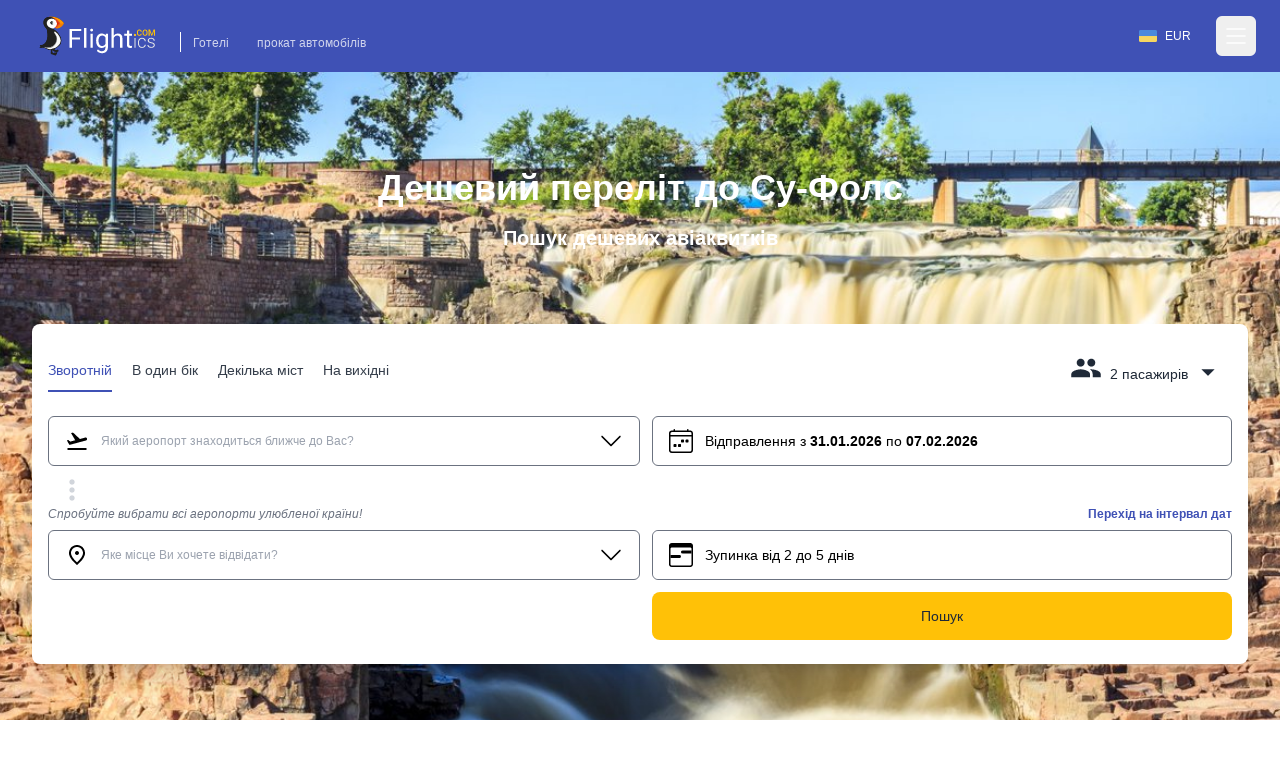

--- FILE ---
content_type: text/html; charset=utf-8
request_url: https://www.flightics.com/ua/cheap-flights/sioux-falls-south-dakota-united-states
body_size: 63703
content:
<!DOCTYPE html>
<html lang="ua">
	<head>
		<meta charset="utf-8"/>
		<meta name="viewport" content="width=device-width, initial-scale=1.0, maximum-scale=1.0, user-scalable=no"/>
		<link rel="preconnect" href="https://fonts.googleapis.com" crossorigin>
		<base href="/"/>
		<link href="/dist/components.css?v=fEw5qRcEajAbEsUL1Bi-gv323pBNd2fVDf4M7mUcb6A" rel="stylesheet">
		<link rel="manifest" href="/favicon/manifest.json">


		<!--Blazor-WebAssembly:{"environmentName":"production","environmentVariables":{}}--><!--Blazor:{"type":"webassembly","prerenderId":"8fc80548bed84620aca8341f8c92ece6","key":{"locationHash":"77D12F14A8105320B1AAED6AE7E689DA0EC4483270A645E84079EAA0FFDF550D:0","formattedComponentKey":""},"assembly":"Microsoft.AspNetCore.Components.Web","typeName":"Microsoft.AspNetCore.Components.Web.HeadOutlet","parameterDefinitions":"W10=","parameterValues":"W10="}--><title>Дешевий переліт до Су-Фолс</title><meta name="google" content="notranslate">
	<meta name="description" content="Знайдіть дешеві авіаквитки до Су-Фолс на flightics.com" />

	<link rel="canonical" href="https://www.flightics.com/ua/cheap-flights/sioux-falls-south-dakota-united-states" /><link rel="alternate" href="https://www.flightics.com/cs/levne-letenky/sioux-falls-south-dakota-united-states" hrefLang="cs" /><link rel="alternate" href="https://www.flightics.com/es/cheap-flights/sioux-falls-south-dakota-united-states" hrefLang="es" /><link rel="alternate" href="https://www.flightics.com/sk/cheap-flights/sioux-falls-south-dakota-united-states" hrefLang="sk" /><link rel="alternate" href="https://www.flightics.com/pl/cheap-flights/sioux-falls-south-dakota-united-states" hrefLang="pl" /><link rel="alternate" href="https://www.flightics.com/en/cheap-flights/sioux-falls-south-dakota-united-states" hrefLang="x-default" /><meta property="og:locale" content="ua" />
	<meta property="og:url" content="https://www.flightics.com/ua/cheap-flights/sioux-falls-south-dakota-united-states" />
	<meta property="og:site_name" content="flightics.com">
	<meta property="og:title" content="Дешевий переліт до Су-Фолс" />
	<meta property="og:description" content="Знайдіть дешеві авіаквитки до Су-Фолс на flightics.com" />
	<meta property="og:type" content="website">

	<meta property="og:image" content="https://www.flightics.com/images/i/1200/630/fa0f6518-b731-4094-81cf-87c9232f4445.jpg" />
	<meta property="og:image:width" content="1200">
	<meta property="og:image:height" content="630">
	<meta property="og:image:alt" content="Дешевий переліт до Су-Фолс" />

	<meta name="twitter:card" content="summary_large_image">
	<meta name="twitter:site" content="@flightics">
	<meta name="twitter:creator" content="@flightics">
	<meta name="twitter:title" content="Дешевий переліт до Су-Фолс" />
	<meta name="twitter:description" content="Знайдіть дешеві авіаквитки до Су-Фолс на flightics.com" />
	<meta name="twitter:image" content="https://www.flightics.com/images/i/1200/630/fa0f6518-b731-4094-81cf-87c9232f4445.jpg" /><!--Blazor:{"prerenderId":"8fc80548bed84620aca8341f8c92ece6"}-->
	</head>
	
<body class="tap-highlight-none m-0 overscroll-x-none p-0 font-sans text-base font-normal antialiased">
	<script src="https://js.sentry-cdn.com/c893c7160ca84110bee278a1a0984adb.min.js"
			crossorigin="anonymous"></script>
	<script>
		Sentry.onLoad(function () {
			Sentry.init({
				dsn: "https://c893c7160ca84110bee278a1a0984adb@o238000.ingest.us.sentry.io/4505091936944128",
				sendDefaultPii: true,
			});
		});
	</script>
	<script type="application/ld&#x2B;json">
		{
  "@context": "http://schema.org",
  "@type": "Organization",
  "name": "Flightics",
  "url": "https://www.flightics.com",
  "email": "admin@flightics.com",
  "logo": "https://www.flightics.com/img/logo-vertical.png",
  "sameAs": [
	"https://www.facebook.com/flightics",
	"https://www.instagram.com/flightics",
	"https://www.linkedin.com/company/flightics",
	"https://www.pinterest.com/flightics/",
	"https://twitter.com/flightics",
	"https://www.youtube.com/@flighticscom"
  ]
}
	</script>
	<script type="text/javascript">
		console.time("Body.Start")
	</script>
	<!--Blazor:{"type":"webassembly","prerenderId":"0d0a1a96084c4eceadfc866eb2ae3846","key":{"locationHash":"95C226C6D71F278BB6B3E1358290FC302B5F8EFB334FA9DDBD88DC67928D66A8:0","formattedComponentKey":""},"assembly":"Flightics.Web.Frontend","typeName":"Flightics.Web.Frontend.App","parameterDefinitions":"W10=","parameterValues":"W10="}--><div style="min-height: 100vh;">
<div class="relative pb-24 pt-0"><div class="z-[-1] absolute inset-0 bg-gradient-to-b from-black/30 via-black/20 to-black/50"></div>

	<div class="bg-primary pb-2"><header class="text-white body-font"><nav class="max-w-7xl mx-auto px-4 md:px-8 lg:px-8"><div class="flex items-center justify-between h-16 pt-3 md:pt-2"><div class="flex items-end"><a href="/" class="flex title-font font-medium items-center text-gray-900"><img src="/img/flightics-logo.svg" decoding="async" class="cursor-pointer h-10" alt="Flightics.com logo"></a>
				<div class="ml-4 mb-1 border-l border-white border-solid hidden md:block"><a class="text-white opacity-75 hover:opacity-100 transition-all duration-200 px-3 py-2 mt-2 text-sm rounded-md hover:text-accent-1" href="https://bit.ly/flightics-booking" target="_blank" rel="noopener">Готелі</a>
					<a class="text-white opacity-75 hover:opacity-100 transition-all duration-200 px-3 py-2 mt-2 text-sm rounded-md hover:text-accent-1" href="https://bit.ly/flightics-pujcovny" target="_blank" rel="noopener">прокат автомобілів</a></div></div>
			<div class="flex items-center"><div class="inline-flex cursor-pointer rounded-full border border-solid border-transparent px-4 py-1 text-sm transition-all duration-300 ease-in-out hover:bg-white/15 hover:border-white md:mr-2"><div class="flex items-center pr-2"><img class="h-3 w-auto" decoding="async" width="18" height="12" alt="Україна flag" src="https://www.flightics.com/flags/full/ua.png" /></div>
		<div class="flex items-center">EUR</div></div>




				<div class="-mr-2 flex"><button class="text-white hover:text-gray-300 inline-flex items-center justify-center p-2 rounded-md focus:outline-none" aria-label="Open menu" role="button"><svg width="24" height="24" stroke-width="1.5" viewBox="0 0 24 24" fill="none" xmlns="http://www.w3.org/2000/svg"><path d="M3 5H21" stroke="currentColor" stroke-linecap="round" stroke-linejoin="round"></path>
							<path d="M3 12H21" stroke="currentColor" stroke-linecap="round" stroke-linejoin="round"></path>
							<path d="M3 19H21" stroke="currentColor" stroke-linecap="round" stroke-linejoin="round"></path></svg></button></div></div></div></nav></header>

<div class="hidden  fixed bottom-0 right-0 top-0 z-20 flex w-screen max-w-xs 2xl:max-w-sm"></div>

<div __internal_stopPropagation_onclick __internal_preventDefault_onclick class="fixed h-full w-full top-0 left-0 bg-black bg-opacity-0 z-[-1]"></div></div>

	<div class="mx-auto sm:max-w-xl md:max-w-full lg:max-w-screen-lg xl:max-w-screen-xl px-4 md:px-8 lg:px-8 z-2" style=""><h1 class="pb-4 pt-4 text-center text-5xl font-semibold text-white md:pt-8 lg:pt-24">Дешевий переліт до Су-Фолс</h1>
		<p class="mb-0 pb-4 text-center text-xl font-semibold text-white lg:pb-6 lg:text-2xl">Пошук дешевих авіаквитків</p>

		<div class="relative mb-6 mt-2 rounded-lg bg-white p-4 shadow-xl md:mt-8 lg:mt-12"><div class="flex flex-wrap justify-between align-items-end pt-2 pb-4 sm:pb-6"><div class="hidden sm:flex flex-nowrap select-none"><div class="border-solid cursor-pointer mr-5 px-0 pt-3 pb-1.5 relative whitespace-nowrap text-primary border-primary border-b-2 opacity-100"><div>Зворотній</div></div>

	<div class="border-solid cursor-pointer mr-5 px-0 pt-3 pb-1.5 relative whitespace-nowrap text-gray-800 border-primary border-b-0 opacity-90 hover:opacity-100"><div>В один бік</div></div>

	<div class="border-solid cursor-pointer mr-5 px-0 pt-3 pb-1.5 relative whitespace-nowrap text-gray-800 border-primary border-b-0 opacity-90 hover:opacity-100"><div>Декілька міст</div></div>

	<div class="border-solid cursor-pointer mr-5 px-0 pt-3 pb-1.5 relative whitespace-nowrap text-gray-800 border-primary border-b-0 opacity-90 hover:opacity-100"><div>На вихідні</div></div></div>

	<div class="flex sm:hidden items-end active:bg-transparent focus:bg-transparent"><div class="relative inline-block select-none bg-transparent active:bg-gray-500/25 focus:bg-gray-500/25 rounded"><div class="items-end flex relative cursor-pointer select-none active:bg-gray-500/50 focus:bg-gray-500/50 rounded text-primary"><div class="pl-2 flex-grow">Зворотній</div>
				<svg class="w-8 h-8 inline-block flex-shrink-0 select-none fill-current relative top-1" focusable="false" viewBox="0 0 24 24" aria-hidden="true"><path d="M7 10l5 5 5-5z"></path></svg></div>

	<div class="hidden  fixed md:absolute mt-2 rounded-t-3xl md:rounded-xl shadow-xl bg-white ring-1 ring-black ring-opacity-5 focus:outline-none z-20 w-full md:w-auto left-0 bottom-0 md:bottom-auto md:left-auto max-h-[90%] md:max-h-fit overflow-y-auto md:origin-top-right md:right-0"></div></div>

<div __internal_stopPropagation_onclick __internal_preventDefault_onclick class="fixed h-full w-full top-0 left-0 bg-black bg-opacity-0 z-[-1]"></div></div>

	<div class="flex items-end focus:bg-transparent active:bg-transparent"><div class="relative inline-block select-none bg-transparent active:bg-gray-500/25 focus:bg-gray-500/25 rounded sm:pb-2 sm:px-2 sm:pt-1"><div class="relative flex cursor-pointer select-none items-end text-gray-800"><svg class="w-8 h-8 inline-block flex-shrink-0 select-none fill-current " focusable="false" viewBox="0 0 24 24" aria-hidden="true"><path d="M16 11c1.66 0 2.99-1.34 2.99-3S17.66 5 16 5c-1.66 0-3 1.34-3 3s1.34 3 3 3zm-8 0c1.66 0 2.99-1.34 2.99-3S9.66 5 8 5C6.34 5 5 6.34 5 8s1.34 3 3 3zm0 2c-2.33 0-7 1.17-7 3.5V19h14v-2.5c0-2.33-4.67-3.5-7-3.5zm8 0c-.29 0-.62.02-.97.05 1.16.84 1.97 1.97 1.97 3.45V19h6v-2.5c0-2.33-4.67-3.5-7-3.5z"></path></svg>
                <div class="pl-2 pr-1"><span class="hidden md:inline">2 пасажирів</span>
                    <span class="inline md:hidden">2</span></div>
                <svg class="w-8 h-8 inline-block flex-shrink-0 select-none fill-current relative top-1" focusable="false" viewBox="0 0 24 24" aria-hidden="true"><path d="M7 10l5 5 5-5z"></path></svg></div>

	<div class="hidden  fixed md:absolute mt-2 rounded-t-3xl md:rounded-xl shadow-xl bg-white ring-1 ring-black ring-opacity-5 focus:outline-none z-20 w-full md:w-auto left-0 bottom-0 md:bottom-auto md:left-auto max-h-[90%] md:max-h-fit overflow-y-auto md:origin-top-right md:right-0"></div></div>

<div __internal_stopPropagation_onclick __internal_preventDefault_onclick class="fixed h-full w-full top-0 left-0 bg-black bg-opacity-0 z-[-1]"></div></div></div>
	<div class="flex-grow h-full md:h-auto "><div class="flex flex-wrap h-full md:h-auto"><div class="ml-0 w-full lg:w-6/12 xl:w-6/12 max-w-full self-end mb-2 lg:md-0 order-1 text-sm md:text-base "><div class="flex flex-col relative flex-grow scroll-smooth">

	<div class="flex items-center items-stretch rounded-md relative bg-white border border-solid border-gray-500 transition-all duration-200 ease-in-out "><div class="pl-4 pr-2 flex items-center cursor-pointer"><svg class="w-6 h-6 inline-block flex-shrink-0 select-none fill-current " focusable="false" viewBox="0 0 24 24" aria-hidden="true"><rect fill="none" height="24" width="24"></rect>
		<path d="M2.5,19h19v2h-19V19z M22.07,9.64c-0.21-0.8-1.04-1.28-1.84-1.06L14.92,10l-6.9-6.43L6.09,4.08l4.14,7.17l-4.97,1.33 l-1.97-1.54l-1.45,0.39l2.59,4.49c0,0,7.12-1.9,16.57-4.43C21.81,11.26,22.28,10.44,22.07,9.64z"></path></svg></div><div class="px-1 w-full flex items-center overflow-hidden h-12 py-2"><div class="w-full flex items-center overflow-hidden "><div class="flex items-center z-[3] flex-grow flex-nowrap select-none overflow-x-scroll no-scrollbar "><input class="w-full min-w-6 bg-transparent border-0 bg-transparent cursor-text inline-block m-0 overflow-visible whitespace-nowrap outline-none text-gray-500 text-sm" type="text" value="" placeholder="Який аеропорт знаходиться ближче до Вас?" autoComplete="false" autoCorrect="false" spellcheck="false" tabindex="0" __internal_stopPropagation_onfocus __internal_preventDefault_onfocus __internal_preventDefault_onfocusin __internal_stopPropagation_onfocusin __internal_preventDefault_onfocusout __internal_stopPropagation_onfocusout /></div></div></div><div class="pr-4 pl-2 flex items-center cursor-pointer"><svg class="w-6 h-6 inline-block flex-shrink-0 select-none fill-current " focusable="false" viewBox="0 0 16 16" aria-hidden="true"><path fill-rule="evenodd" d="M1.646 4.646a.5.5 0 0 1 .708 0L8 10.293l5.646-5.647a.5.5 0 0 1 .708.708l-6 6a.5.5 0 0 1-.708 0l-6-6a.5.5 0 0 1 0-.708z"></path></svg></div></div></div></div>

		<div class="ml-0 w-full lg:w-6/12 xl:w-6/12 lg:pl-3 max-w-full self-end mb-2 lg:md-0 order-3 lg:order-2 text-sm md:text-base  "><div class="flex flex-col relative flex-grow scroll-smooth">

	<div class="flex items-center items-stretch rounded-md relative bg-white border border-solid border-gray-500 cursor-pointer transition-all duration-200 ease-in-out "><div class="pl-4 pr-2 flex items-center cursor-pointer"><svg class="w-6 h-6 inline-block flex-shrink-0 select-none fill-current " focusable="false" viewBox="0 0 16 16" aria-hidden="true"><path d="M3.5 0a.5.5 0 0 1 .5.5V1h8V.5a.5.5 0 0 1 1 0V1h1a2 2 0 0 1 2 2v11a2 2 0 0 1-2 2H2a2 2 0 0 1-2-2V3a2 2 0 0 1 2-2h1V.5a.5.5 0 0 1 .5-.5zM2 2a1 1 0 0 0-1 1v1h14V3a1 1 0 0 0-1-1H2zm13 3H1v9a1 1 0 0 0 1 1h12a1 1 0 0 0 1-1V5z"></path>
		<path d="M11 7.5a.5.5 0 0 1 .5-.5h1a.5.5 0 0 1 .5.5v1a.5.5 0 0 1-.5.5h-1a.5.5 0 0 1-.5-.5v-1zm-3 0a.5.5 0 0 1 .5-.5h1a.5.5 0 0 1 .5.5v1a.5.5 0 0 1-.5.5h-1a.5.5 0 0 1-.5-.5v-1zm-2 3a.5.5 0 0 1 .5-.5h1a.5.5 0 0 1 .5.5v1a.5.5 0 0 1-.5.5h-1a.5.5 0 0 1-.5-.5v-1zm-3 0a.5.5 0 0 1 .5-.5h1a.5.5 0 0 1 .5.5v1a.5.5 0 0 1-.5.5h-1a.5.5 0 0 1-.5-.5v-1z"></path></svg></div><div class="px-1 w-full flex items-center overflow-hidden h-12 py-2"><div class="select-none"><span class="hidden xs:inline text-xs md:text-base">Відправлення з <b class="font-bold">31.01.2026</b> по <b class="font-bold">07.02.2026</b></span>
			<span class="inline xs:hidden font-bold">31.01.2026 - 07.02.2026</span></div></div></div></div></div>

		<div class="w-full order-2 lg:order-3 pb-0 "><div class="transition-all overflow-hidden duration-200 hidden md:block" style="max-height: 0px; contain: content;"><div><div class="flex w-full items-center"><div class="my-8 flex w-full items-center"><div class="w-full flex justify-center items-center"><div><div class="inline-block rounded-full animate-pulse animate-ping  bg-white w-3 h-3"></div>
		<div class="anime-dealy-250 inline-block rounded-full animate-pulse animate-ping  bg-white w-3 h-3"></div>
		<div class="anime-dealy-500 inline-block rounded-full animate-pulse animate-ping  bg-white w-3 h-3"></div></div></div></div></div></div></div>

</div></div><div class="flex ml-2 flex items-center"><svg class="w-8 h-8 inline-block flex-shrink-0 select-none fill-current w-8 h-8 text-gray-300" focusable="false" viewBox="0 0 24 24" aria-hidden="true"><path d="M12 8c1.1 0 2-.9 2-2s-.9-2-2-2-2 .9-2 2 .9 2 2 2zm0 2c-1.1 0-2 .9-2 2s.9 2 2 2 2-.9 2-2-.9-2-2-2zm0 6c-1.1 0-2 .9-2 2s.9 2 2 2 2-.9 2-2-.9-2-2-2z"></path></svg></div></div><div class="flex-grow h-full md:h-auto "><div class="flex flex-wrap h-full md:h-auto"><div class="ml-0 w-full lg:w-6/12 xl:w-6/12 max-w-full self-end mb-2 lg:md-0 order-1 text-sm md:text-base "><div class="flex flex-col relative flex-grow scroll-smooth"><div class="text-sm mb-2 hidden md:block"><label class="block text-sm font-medium whitespace-nowrap overflow-x-hidden italic text-gray-500">Спробуйте вибрати всі аеропорти улюбленої країни!</label>
			<div class="text-sm font-bold text-right whitespace-nowrap overflow-x-hidden  "></div></div>

	<div class="flex items-center items-stretch rounded-md relative bg-white border border-solid border-gray-500 transition-all duration-200 ease-in-out "><div class="pl-4 pr-2 flex items-center cursor-pointer"><svg class="w-6 h-6 inline-block flex-shrink-0 select-none fill-current " focusable="false" viewBox="0 0 24 24" aria-hidden="true"><path d="M0 0h24v24H0z" fill="none"></path>
		<path d="M12 12c-1.1 0-2-.9-2-2s.9-2 2-2 2 .9 2 2-.9 2-2 2zm6-1.8C18 6.57 15.35 4 12 4s-6 2.57-6 6.2c0 2.34 1.95 5.44 6 9.14 4.05-3.7 6-6.8 6-9.14zM12 2c4.2 0 8 3.22 8 8.2 0 3.32-2.67 7.25-8 11.8-5.33-4.55-8-8.48-8-11.8C4 5.22 7.8 2 12 2z"></path></svg></div><div class="px-1 w-full flex items-center overflow-hidden h-12 py-2"><div class="w-full flex items-center overflow-hidden "><div class="flex items-center z-[3] flex-grow flex-nowrap select-none overflow-x-scroll no-scrollbar flex-grow"><input class="w-full min-w-6 bg-transparent border-0 bg-transparent cursor-text inline-block m-0 overflow-visible whitespace-nowrap outline-none text-gray-500 text-sm" type="text" value="" placeholder="Яке місце Ви хочете відвідати?" autoComplete="false" autoCorrect="false" spellcheck="false" tabindex="0" __internal_stopPropagation_onfocus __internal_preventDefault_onfocus __internal_preventDefault_onfocusin __internal_stopPropagation_onfocusin __internal_preventDefault_onfocusout __internal_stopPropagation_onfocusout /></div></div></div><div class="pr-4 pl-2 flex items-center cursor-pointer"><svg class="w-6 h-6 inline-block flex-shrink-0 select-none fill-current " focusable="false" viewBox="0 0 16 16" aria-hidden="true"><path fill-rule="evenodd" d="M1.646 4.646a.5.5 0 0 1 .708 0L8 10.293l5.646-5.647a.5.5 0 0 1 .708.708l-6 6a.5.5 0 0 1-.708 0l-6-6a.5.5 0 0 1 0-.708z"></path></svg></div></div></div></div>

		<div class="ml-0 w-full lg:w-6/12 xl:w-6/12 lg:pl-3 max-w-full self-end mb-2 lg:md-0 order-3 lg:order-2 text-sm md:text-base  "><div class="flex items-center"><div class="flex flex-col relative flex-grow flex-grow"><div class="text-sm mb-2 "><label class="block text-sm font-medium whitespace-nowrap overflow-x-hidden italic text-gray-500"></label>
			<div class="text-sm font-bold text-right whitespace-nowrap overflow-x-hidden text-primary cursor-pointer">Перехід на інтервал дат</div></div>

	<div class="flex items-center items-stretch rounded-md relative bg-white border border-solid border-gray-500 transition-all duration-200 ease-in-out "><div class="relative flex items-center w-full h-12 bg-white rounded-md z-0"><div class="flex w-full absolute left-0 items-center transition duration-100 ease-in-out  opacity-1"><div class="pl-4 pr-2 flex items-center cursor-pointer"><svg class="w-6 h-6 inline-block flex-shrink-0 select-none fill-current " focusable="false" viewBox="0 0 16 16" aria-hidden="true"><path d="M14 0H2a2 2 0 0 0-2 2v12a2 2 0 0 0 2 2h12a2 2 0 0 0 2-2V2a2 2 0 0 0-2-2zM1 3.857C1 3.384 1.448 3 2 3h12c.552 0 1 .384 1 .857v10.286c0 .473-.448.857-1 .857H2c-.552 0-1-.384-1-.857V3.857z"></path>
		<path d="M7 10a1 1 0 0 0 0-2H1v2h6zm2-3h6V5H9a1 1 0 0 0 0 2z"></path></svg></div><div class="px-1 w-full flex items-center overflow-hidden h-12 py-2"><div>Зупинка від 2 до 5 днів</div></div></div><div class="w-full relative left-0 transition duration-300 rounded-md ease-in-out opacity-0"><div class="px-2 -mt-1"><div class="flex items-center relative cursor-pointer select-none py-3 w-full touch-none" __internal_preventDefault_onmousedown><div class="absolute z-20 -translate-x-1/2" style="margin-left: 10%;"><div class="relative flex items-center justify-center w-[1.2rem] h-[1.2rem] bg-primary rounded-full shadow-md"><div class="absolute top-[1.2rem] text-xs pr-[1px]">2</div>
			<div class="hidden  w-8 h-8 absolute -top-10 bg-primary rotate-45 flex justify-center items-center rounded-bl-full rounded-tr-full rounded-tl-full animate-smallSlideIn"></div></div></div>

	<div class="absolute z-20 -translate-x-1/2" style="margin-left: 24%;"><div class="relative flex items-center justify-center w-[1.2rem] h-[1.2rem] bg-primary rounded-full shadow-md"><div class="absolute top-[1.2rem] text-xs pr-[1px]">5</div>
			<div class="hidden  w-8 h-8 absolute -top-10 bg-primary rotate-45 flex justify-center items-center rounded-bl-full rounded-tr-full rounded-tl-full animate-smallSlideIn"></div></div></div>

	<div class="h-[.125rem] bg-gray-200" style="width: 10%;"></div>
	<div class="h-[.125rem] bg-primary" style="width: 14%;"></div>
	<div class="h-[.125rem] bg-gray-200" style="width: 76%;"></div></div></div></div></div></div></div>

<div __internal_stopPropagation_onclick __internal_preventDefault_onclick class="fixed h-full w-full top-0 left-0 bg-black bg-opacity-0 z-[-1]"></div></div></div>

		<div class="w-full order-2 lg:order-3 pb-0 "><div class="transition-all overflow-hidden duration-200 hidden md:block" style="max-height: 0px; contain: content;"><div><div class="flex w-full items-center"><div class="my-8 flex w-full items-center"><div class="w-full flex justify-center items-center"><div><div class="inline-block rounded-full animate-pulse animate-ping  bg-white w-3 h-3"></div>
		<div class="anime-dealy-250 inline-block rounded-full animate-pulse animate-ping  bg-white w-3 h-3"></div>
		<div class="anime-dealy-500 inline-block rounded-full animate-pulse animate-ping  bg-white w-3 h-3"></div></div></div></div></div></div></div>

</div></div><div class="flex ml-3 mt-1 space-x-3"></div></div><div class="flex-grow mt-4 lg:mt-0 "><div class="flex flex-wrap h-full md:h-auto"><div class="ml-0 w-full lg:w-6/12 xl:w-6/12 max-w-full self-end mb-2 lg:md-0 order-1 text-sm md:text-base "></div>

		<div class="ml-0 w-full lg:w-6/12 xl:w-6/12 lg:pl-3 max-w-full self-end mb-2 lg:md-0 order-3 lg:order-2 text-sm md:text-base  "><button class="w-full justify-center select-none h-12 px-3 py-2 rounded-lg inline-flex items-center border border-transparent focus:outline-none  cursor-pointer text-base transition-all duration-333 ease-in-out bg-accent-1 text-gray-800 hover:bg-accent-1-light active:bg-accent-1-dark hover:text-black focus:text-black"><div class="flex items-center"><div>Пошук</div></div></button></div>

		<div class="w-full order-2 lg:order-3 pb-0 "></div></div></div></div></div>

	<picture class="z-[-2] bg-primary will-change-[opacity] absolute top-0 h-full w-full object-cover transition-opacity duration-300 opacity-0"><source type="image/webp" decode="async" srcset="/images/i/w-64/fa0f6518-b731-4094-81cf-87c9232f4445.webp 64w ,/images/i/w-256/fa0f6518-b731-4094-81cf-87c9232f4445.webp 256w ,/images/i/w-640/fa0f6518-b731-4094-81cf-87c9232f4445.webp 640w ,/images/i/w-768/fa0f6518-b731-4094-81cf-87c9232f4445.webp 768w ,/images/i/w-1024/fa0f6518-b731-4094-81cf-87c9232f4445.webp 1024w ,/images/i/w-1366/fa0f6518-b731-4094-81cf-87c9232f4445.webp 1366w ,/images/i/w-1600/fa0f6518-b731-4094-81cf-87c9232f4445.webp 1600w ,/images/i/w-1920/fa0f6518-b731-4094-81cf-87c9232f4445.webp 1920w" sizes="100vw" /><img src="/img/placeholder-1024x1024.png" srcset="/images/i/w-64/fa0f6518-b731-4094-81cf-87c9232f4445.jpg 64w ,/images/i/w-256/fa0f6518-b731-4094-81cf-87c9232f4445.jpg 256w ,/images/i/w-640/fa0f6518-b731-4094-81cf-87c9232f4445.jpg 640w ,/images/i/w-768/fa0f6518-b731-4094-81cf-87c9232f4445.jpg 768w ,/images/i/w-1024/fa0f6518-b731-4094-81cf-87c9232f4445.jpg 1024w ,/images/i/w-1366/fa0f6518-b731-4094-81cf-87c9232f4445.jpg 1366w ,/images/i/w-1600/fa0f6518-b731-4094-81cf-87c9232f4445.jpg 1600w ,/images/i/w-1920/fa0f6518-b731-4094-81cf-87c9232f4445.jpg 1920w" sizes="100vw" loading="lazy" decode="async" alt="Су-Фолс" title="Су-Фолс" class="lazy z-[-2] bg-primary will-change-[opacity] absolute top-0 h-full w-full object-cover transition-opacity duration-300 opacity-0" aria-label="Су-Фолс" style="" /></picture>

<picture class="z-[-2] bg-primary will-change-[opacity] absolute top-0 h-full w-full object-cover transition-opacity duration-300 opacity-100"><img src="/images/city/20/10/24fc5761-cfb0-4825-8ef0-eb1c82092749.jpg" srcset="" sizes="100vw" decode="async" alt="" title="" class="z-[-2] bg-primary will-change-[opacity] absolute top-0 h-full w-full object-cover transition-opacity duration-300 opacity-100" aria-label="" style="" /></picture>

	<div class="z-[-1] absolute bottom-0 h-[32px] w-full md:h-[62px]"><svg class="text-primary h-[32px] w-full md:h-[62px]" preserveAspectRatio="none" viewBox="0 0 1500 62" fill="none" xmlns="http://www.w3.org/2000/svg"><path d="M 0 0 C 326 29 654 62 1500 0 V 62 H 0 V 0 Z" fill="currentColor"></path></svg></div></div>

<div class="bg-primary relative text-white"><div class="mx-auto sm:max-w-xl md:max-w-full lg:max-w-screen-lg xl:max-w-screen-xl px-4 md:px-8 lg:px-8 pb-8 pt-0" style=""><div class="w-full lg:w-2/3"><h2 class="mb-2 pb-2">Су-Фолс</h2>
	<div class="mb-4 text-lg"><a href="/" class="underline">Flightics.com</a>
			<svg class="w-4 h-4 inline-block flex-shrink-0 select-none fill-current " focusable="false" viewBox="0 0 16 16" aria-hidden="true"><path fill-rule="evenodd" d="M4.646 1.646a.5.5 0 0 1 .708 0l6 6a.5.5 0 0 1 0 .708l-6 6a.5.5 0 0 1-.708-.708L10.293 8 4.646 2.354a.5.5 0 0 1 0-.708z"></path></svg>
			<a class="underline" href="/en/cheap-flights/united-states">Сполучені Штати</a>
			<svg class="w-4 h-4 inline-block flex-shrink-0 select-none fill-current " focusable="false" viewBox="0 0 16 16" aria-hidden="true"><path fill-rule="evenodd" d="M4.646 1.646a.5.5 0 0 1 .708 0l6 6a.5.5 0 0 1 0 .708l-6 6a.5.5 0 0 1-.708-.708L10.293 8 4.646 2.354a.5.5 0 0 1 0-.708z"></path></svg>
			<a class="font-bold underline" href="#">Су-Фолс</a></div>
	<p class="summary text-lg">У пошуках найкращої пропозиції для вашої подорожі до Су-Фолс? Розкрийте неперевершені ціни на свою поїздку прямо тут</p>
	<p><a class="text-accent-1 text-lg underline" href="https://www.booking.com/searchresults.en.html?lang=en&amp;selected_currency=EUR&amp;ss=Су-Фолс&amp;group_adults=2&amp;group_children=0&amp;aid=812087&amp;nflt=&amp;order=price&amp;label=flightics-city-flights-to" target="_blank">Перевірте готелі в Су-Фолс
			<svg width="1.5rem" height="1.5rem" viewBox="0 0 16 16" class="inline" fill="currentColor" xmlns="http://www.w3.org/2000/svg"><path fill-rule="evenodd" d="M8.146 4.646a.5.5 0 0 1 .708 0l3 3a.5.5 0 0 1 0 .708l-3 3a.5.5 0 0 1-.708-.708L10.793 8 8.146 5.354a.5.5 0 0 1 0-.708z"></path>
				<path fill-rule="evenodd" d="M4 8a.5.5 0 0 1 .5-.5H11a.5.5 0 0 1 0 1H4.5A.5.5 0 0 1 4 8z"></path></svg></a></p>
	<div class="flex flex-wrap items-center gap-x-2 gap-y-3"><div class="inline-flex items-center px-4 py-1 rounded-full whitespace-nowrap  text-base transition-all duration-333 ease-in-out bg-white text-primary "><div class="mr-2"><img class="mr-2" width="24" height="16" src="https://www.flightics.com/countires/flags/w580/usa.png" alt="Су-Фолс" title="Су-Фолс" /></div>Сполучені Штати</div></div></div></div><div class="mx-auto sm:max-w-xl md:max-w-full lg:max-w-screen-lg xl:max-w-screen-xl px-4 md:px-8 lg:px-8 mb-24 mt-16" style=""><div class="grid items-center lg:grid-cols-12 gap-6 lg:gap-12"><div class="lg:col-span-4"><div class="lg:pr-6 xl:pr-12"><div class="w-full flex justify-center items-center"><div><div class="inline-block rounded-full animate-pulse animate-ping  bg-white w-3 h-3"></div>
		<div class="anime-dealy-250 inline-block rounded-full animate-pulse animate-ping  bg-white w-3 h-3"></div>
		<div class="anime-dealy-500 inline-block rounded-full animate-pulse animate-ping  bg-white w-3 h-3"></div></div></div></div></div>

	<div class="lg:col-span-8 relative lg:before:absolute lg:before:top-0 lg:before:-left-12 lg:before:w-px lg:before:h-full lg:before:bg-gray-200"><div class="grid gap-6 grid-cols-2 md:grid-cols-4 lg:grid-cols-3 sm:gap-8"><div><div class="w-full flex justify-center items-center"><div><div class="inline-block rounded-full animate-pulse animate-ping  bg-white w-3 h-3"></div>
		<div class="anime-dealy-250 inline-block rounded-full animate-pulse animate-ping  bg-white w-3 h-3"></div>
		<div class="anime-dealy-500 inline-block rounded-full animate-pulse animate-ping  bg-white w-3 h-3"></div></div></div></div></div></div></div></div>

	<div class="mx-auto sm:max-w-xl md:max-w-full lg:max-w-screen-lg xl:max-w-screen-xl px-4 md:px-8 lg:px-8 my-24" style=""></div>

	<div class="mx-auto sm:max-w-xl md:max-w-full lg:max-w-screen-lg xl:max-w-screen-xl px-4 md:px-8 lg:px-8 my-24" style=""></div>

	<div class="mx-auto sm:max-w-xl md:max-w-full lg:max-w-screen-lg xl:max-w-screen-xl px-4 md:px-8 lg:px-8 " style=""><div class="md:grid md:grid-cols-2 md:items-center md:gap-12 xl:gap-32"><div><picture class="rounded-xl"><source type="image/webp" decode="async" srcset="/images/i/w-64/d9e93733-9dfd-49b5-b07c-bf23d625fbac.webp 64w ,/images/i/w-256/d9e93733-9dfd-49b5-b07c-bf23d625fbac.webp 256w ,/images/i/w-640/d9e93733-9dfd-49b5-b07c-bf23d625fbac.webp 640w ,/images/i/w-768/d9e93733-9dfd-49b5-b07c-bf23d625fbac.webp 768w ,/images/i/w-1024/d9e93733-9dfd-49b5-b07c-bf23d625fbac.webp 1024w ,/images/i/w-1366/d9e93733-9dfd-49b5-b07c-bf23d625fbac.webp 1366w ,/images/i/w-1600/d9e93733-9dfd-49b5-b07c-bf23d625fbac.webp 1600w ,/images/i/w-1920/d9e93733-9dfd-49b5-b07c-bf23d625fbac.webp 1920w" sizes="(min-width: 960px) calc(960px / 2), (max-width: 768px) 100vw, 50vw" /><img src="/img/placeholder-1024x1024.png" srcset="/images/i/w-64/d9e93733-9dfd-49b5-b07c-bf23d625fbac.png 64w ,/images/i/w-256/d9e93733-9dfd-49b5-b07c-bf23d625fbac.png 256w ,/images/i/w-640/d9e93733-9dfd-49b5-b07c-bf23d625fbac.png 640w ,/images/i/w-768/d9e93733-9dfd-49b5-b07c-bf23d625fbac.png 768w ,/images/i/w-1024/d9e93733-9dfd-49b5-b07c-bf23d625fbac.png 1024w ,/images/i/w-1366/d9e93733-9dfd-49b5-b07c-bf23d625fbac.png 1366w ,/images/i/w-1600/d9e93733-9dfd-49b5-b07c-bf23d625fbac.png 1600w ,/images/i/w-1920/d9e93733-9dfd-49b5-b07c-bf23d625fbac.png 1920w" sizes="(min-width: 960px) calc(960px / 2), (max-width: 768px) 100vw, 50vw" loading="lazy" decode="async" alt="Why to book with flightics.com" title="Why to book with flightics.com" class="lazy rounded-xl" aria-label="Why to book with flightics.com" style="" /></picture></div>

	<div class="mt-5 sm:mt-10 lg:mt-0"><div class="space-y-6 sm:space-y-8"><div class="space-y-2 md:space-y-4"><h2 class="font-bold text-3xl lg:text-4xl text-white">Why to book with Flightics.com? </h2>
				<p class="text-gray-100">Flightics.com can offer a range of benefits, including expertise, personalization, cost savings and one-click booking. Whether you&#x27;re planning a complex itinerary or just need help with a few travel details, a travel agent can make your trip smoother.</p></div><ul role="list" class="space-y-2 sm:space-y-4"><li class="flex space-x-3"><svg class="flex-shrink-0 h-6 w-6 text-white" width="16" height="16" viewBox="0 0 16 16" fill="none" xmlns="http://www.w3.org/2000/svg"><path d="M15.1965 7.85999C15.1965 3.71785 11.8387 0.359985 7.69653 0.359985C3.5544 0.359985 0.196533 3.71785 0.196533 7.85999C0.196533 12.0021 3.5544 15.36 7.69653 15.36C11.8387 15.36 15.1965 12.0021 15.1965 7.85999Z" fill="currentColor" fill-opacity="0.1"></path>
								<path d="M10.9295 4.88618C11.1083 4.67577 11.4238 4.65019 11.6343 4.82904C11.8446 5.00788 11.8702 5.32343 11.6914 5.53383L7.44139 10.5338C7.25974 10.7475 6.93787 10.77 6.72825 10.5837L4.47825 8.5837C4.27186 8.40024 4.25327 8.0842 4.43673 7.87781C4.62019 7.67142 4.93622 7.65283 5.14261 7.83629L7.01053 9.49669L10.9295 4.88618Z" fill="currentColor"></path></svg>

							<span class="text-sm sm:text-base text-gray-200"><p>Customer support&nbsp;</p>
<p>The Flightics.com team is available to you 24/7. Do not hesitate to contact us with any questions or travel complications.</p></span></li><li class="flex space-x-3"><svg class="flex-shrink-0 h-6 w-6 text-white" width="16" height="16" viewBox="0 0 16 16" fill="none" xmlns="http://www.w3.org/2000/svg"><path d="M15.1965 7.85999C15.1965 3.71785 11.8387 0.359985 7.69653 0.359985C3.5544 0.359985 0.196533 3.71785 0.196533 7.85999C0.196533 12.0021 3.5544 15.36 7.69653 15.36C11.8387 15.36 15.1965 12.0021 15.1965 7.85999Z" fill="currentColor" fill-opacity="0.1"></path>
								<path d="M10.9295 4.88618C11.1083 4.67577 11.4238 4.65019 11.6343 4.82904C11.8446 5.00788 11.8702 5.32343 11.6914 5.53383L7.44139 10.5338C7.25974 10.7475 6.93787 10.77 6.72825 10.5837L4.47825 8.5837C4.27186 8.40024 4.25327 8.0842 4.43673 7.87781C4.62019 7.67142 4.93622 7.65283 5.14261 7.83629L7.01053 9.49669L10.9295 4.88618Z" fill="currentColor"></path></svg>

							<span class="text-sm sm:text-base text-gray-200"><p>Extra services included We also offer online check-in as part of our standard package. You will receive your boarding passes in mobile format via email.</p></span></li><li class="flex space-x-3"><svg class="flex-shrink-0 h-6 w-6 text-white" width="16" height="16" viewBox="0 0 16 16" fill="none" xmlns="http://www.w3.org/2000/svg"><path d="M15.1965 7.85999C15.1965 3.71785 11.8387 0.359985 7.69653 0.359985C3.5544 0.359985 0.196533 3.71785 0.196533 7.85999C0.196533 12.0021 3.5544 15.36 7.69653 15.36C11.8387 15.36 15.1965 12.0021 15.1965 7.85999Z" fill="currentColor" fill-opacity="0.1"></path>
								<path d="M10.9295 4.88618C11.1083 4.67577 11.4238 4.65019 11.6343 4.82904C11.8446 5.00788 11.8702 5.32343 11.6914 5.53383L7.44139 10.5338C7.25974 10.7475 6.93787 10.77 6.72825 10.5837L4.47825 8.5837C4.27186 8.40024 4.25327 8.0842 4.43673 7.87781C4.62019 7.67142 4.93622 7.65283 5.14261 7.83629L7.01053 9.49669L10.9295 4.88618Z" fill="currentColor"></path></svg>

							<span class="text-sm sm:text-base text-gray-200"><p>Final price <br /><br />The price quoted is final and includes all fees, , so you won't have to worry about any unexpected costs.</p></span></li><li class="flex space-x-3"><svg class="flex-shrink-0 h-6 w-6 text-white" width="16" height="16" viewBox="0 0 16 16" fill="none" xmlns="http://www.w3.org/2000/svg"><path d="M15.1965 7.85999C15.1965 3.71785 11.8387 0.359985 7.69653 0.359985C3.5544 0.359985 0.196533 3.71785 0.196533 7.85999C0.196533 12.0021 3.5544 15.36 7.69653 15.36C11.8387 15.36 15.1965 12.0021 15.1965 7.85999Z" fill="currentColor" fill-opacity="0.1"></path>
								<path d="M10.9295 4.88618C11.1083 4.67577 11.4238 4.65019 11.6343 4.82904C11.8446 5.00788 11.8702 5.32343 11.6914 5.53383L7.44139 10.5338C7.25974 10.7475 6.93787 10.77 6.72825 10.5837L4.47825 8.5837C4.27186 8.40024 4.25327 8.0842 4.43673 7.87781C4.62019 7.67142 4.93622 7.65283 5.14261 7.83629L7.01053 9.49669L10.9295 4.88618Z" fill="currentColor"></path></svg>

							<span class="text-sm sm:text-base text-gray-200"><p>One-click booking<br /><br />Quick booking without unnecessary detours, making the reservation process simple and hassle-free.</p></span></li></ul></div></div></div></div>

	<div class="mx-auto sm:max-w-xl md:max-w-full lg:max-w-screen-lg xl:max-w-screen-xl px-4 md:px-8 lg:px-8 my-24" style=""><h2>Popular destination</h2><div class="grid gap-x-6 gap-y-6 grid-cols-[repeat(auto-fill,minmax(12rem,1fr))] mt-3 mb-5"><div class="flex flex-col"><div class="relative w-full flex-grow overflow-hidden rounded-lg"><div class="absolute left-0 top-0 m-3 flex items-center rounded bg-white px-2 py-1 text-xs text-gray-600"><img class="mr-2 h-4 w-6 object-cover" loading="lazy" decode="async" alt="Country: ESP" src="https://www.flightics.com/countires/flags/w580/esp.png" />
			Барселона</div>
		<picture class="h-full max-h-32 w-full object-cover lg:max-h-44"><source type="image/webp" decode="async" srcset="/images/i/w-64/e8ad93ab-49a3-4ec6-8fd5-9516ed93a3e1.webp 64w ,/images/i/w-256/e8ad93ab-49a3-4ec6-8fd5-9516ed93a3e1.webp 256w ,/images/i/w-640/e8ad93ab-49a3-4ec6-8fd5-9516ed93a3e1.webp 640w ,/images/i/w-768/e8ad93ab-49a3-4ec6-8fd5-9516ed93a3e1.webp 768w ,/images/i/w-1024/e8ad93ab-49a3-4ec6-8fd5-9516ed93a3e1.webp 1024w ,/images/i/w-1366/e8ad93ab-49a3-4ec6-8fd5-9516ed93a3e1.webp 1366w ,/images/i/w-1600/e8ad93ab-49a3-4ec6-8fd5-9516ed93a3e1.webp 1600w ,/images/i/w-1920/e8ad93ab-49a3-4ec6-8fd5-9516ed93a3e1.webp 1920w" sizes="(min-width: 1280px) calc(960px / 4),(min-width: 768px) calc(960px / 3),(min-width: 640px) calc(960px / 2), 100vw" /><img src="/img/placeholder-1024x1024.png" srcset="/images/i/w-64/e8ad93ab-49a3-4ec6-8fd5-9516ed93a3e1.jpg 64w ,/images/i/w-256/e8ad93ab-49a3-4ec6-8fd5-9516ed93a3e1.jpg 256w ,/images/i/w-640/e8ad93ab-49a3-4ec6-8fd5-9516ed93a3e1.jpg 640w ,/images/i/w-768/e8ad93ab-49a3-4ec6-8fd5-9516ed93a3e1.jpg 768w ,/images/i/w-1024/e8ad93ab-49a3-4ec6-8fd5-9516ed93a3e1.jpg 1024w ,/images/i/w-1366/e8ad93ab-49a3-4ec6-8fd5-9516ed93a3e1.jpg 1366w ,/images/i/w-1600/e8ad93ab-49a3-4ec6-8fd5-9516ed93a3e1.jpg 1600w ,/images/i/w-1920/e8ad93ab-49a3-4ec6-8fd5-9516ed93a3e1.jpg 1920w" sizes="(min-width: 1280px) calc(960px / 4),(min-width: 768px) calc(960px / 3),(min-width: 640px) calc(960px / 2), 100vw" loading="lazy" decode="async" alt="" title="" class="lazy h-full max-h-32 w-full object-cover lg:max-h-44" aria-label="" style="" /></picture></div>
	<div class="flex flex-col justify-between py-2 text-white"><a class="text-white hover:underline" href="/ua/cheap-flights/barcelona-spain" __internal_preventDefault_onclick __internal_stopPropagation_onclick>Барселона рейси
			<svg width="1.5rem" height="1.5rem" viewBox="0 0 16 16" class="inline" fill="currentColor" xmlns="http://www.w3.org/2000/svg"><path fill-rule="evenodd" d="M8.146 4.646a.5.5 0 0 1 .708 0l3 3a.5.5 0 0 1 0 .708l-3 3a.5.5 0 0 1-.708-.708L10.793 8 8.146 5.354a.5.5 0 0 1 0-.708z"></path>
				<path fill-rule="evenodd" d="M4 8a.5.5 0 0 1 .5-.5H11a.5.5 0 0 1 0 1H4.5A.5.5 0 0 1 4 8z"></path></svg></a></div></div><div class="flex flex-col"><div class="relative w-full flex-grow overflow-hidden rounded-lg"><div class="absolute left-0 top-0 m-3 flex items-center rounded bg-white px-2 py-1 text-xs text-gray-600"><img class="mr-2 h-4 w-6 object-cover" loading="lazy" decode="async" alt="Country: USA" src="https://www.flightics.com/countires/flags/w580/usa.png" />
			Нью-Йорк</div>
		<picture class="h-full max-h-32 w-full object-cover lg:max-h-44"><source type="image/webp" decode="async" srcset="/images/i/w-64/390a3602-b38f-4b50-a7d2-0537790b1113.webp 64w ,/images/i/w-256/390a3602-b38f-4b50-a7d2-0537790b1113.webp 256w ,/images/i/w-640/390a3602-b38f-4b50-a7d2-0537790b1113.webp 640w ,/images/i/w-768/390a3602-b38f-4b50-a7d2-0537790b1113.webp 768w ,/images/i/w-1024/390a3602-b38f-4b50-a7d2-0537790b1113.webp 1024w ,/images/i/w-1366/390a3602-b38f-4b50-a7d2-0537790b1113.webp 1366w ,/images/i/w-1600/390a3602-b38f-4b50-a7d2-0537790b1113.webp 1600w ,/images/i/w-1920/390a3602-b38f-4b50-a7d2-0537790b1113.webp 1920w" sizes="(min-width: 1280px) calc(960px / 4),(min-width: 768px) calc(960px / 3),(min-width: 640px) calc(960px / 2), 100vw" /><img src="/img/placeholder-1024x1024.png" srcset="/images/i/w-64/390a3602-b38f-4b50-a7d2-0537790b1113.jpg 64w ,/images/i/w-256/390a3602-b38f-4b50-a7d2-0537790b1113.jpg 256w ,/images/i/w-640/390a3602-b38f-4b50-a7d2-0537790b1113.jpg 640w ,/images/i/w-768/390a3602-b38f-4b50-a7d2-0537790b1113.jpg 768w ,/images/i/w-1024/390a3602-b38f-4b50-a7d2-0537790b1113.jpg 1024w ,/images/i/w-1366/390a3602-b38f-4b50-a7d2-0537790b1113.jpg 1366w ,/images/i/w-1600/390a3602-b38f-4b50-a7d2-0537790b1113.jpg 1600w ,/images/i/w-1920/390a3602-b38f-4b50-a7d2-0537790b1113.jpg 1920w" sizes="(min-width: 1280px) calc(960px / 4),(min-width: 768px) calc(960px / 3),(min-width: 640px) calc(960px / 2), 100vw" loading="lazy" decode="async" alt="empire state building" title="empire state building" class="lazy h-full max-h-32 w-full object-cover lg:max-h-44" aria-label="empire state building" style="" /></picture></div>
	<div class="flex flex-col justify-between py-2 text-white"><a class="text-white hover:underline" href="/ua/cheap-flights/new-york-city-new-york-united-states" __internal_preventDefault_onclick __internal_stopPropagation_onclick>Нью-Йорк рейси
			<svg width="1.5rem" height="1.5rem" viewBox="0 0 16 16" class="inline" fill="currentColor" xmlns="http://www.w3.org/2000/svg"><path fill-rule="evenodd" d="M8.146 4.646a.5.5 0 0 1 .708 0l3 3a.5.5 0 0 1 0 .708l-3 3a.5.5 0 0 1-.708-.708L10.793 8 8.146 5.354a.5.5 0 0 1 0-.708z"></path>
				<path fill-rule="evenodd" d="M4 8a.5.5 0 0 1 .5-.5H11a.5.5 0 0 1 0 1H4.5A.5.5 0 0 1 4 8z"></path></svg></a></div></div><div class="flex flex-col"><div class="relative w-full flex-grow overflow-hidden rounded-lg"><div class="absolute left-0 top-0 m-3 flex items-center rounded bg-white px-2 py-1 text-xs text-gray-600"><img class="mr-2 h-4 w-6 object-cover" loading="lazy" decode="async" alt="Country: ESP" src="https://www.flightics.com/countires/flags/w580/esp.png" />
			Малага</div>
		<picture class="h-full max-h-32 w-full object-cover lg:max-h-44"><source type="image/webp" decode="async" srcset="/images/i/w-64/13f66710-e78d-4996-b8fc-778e106462d6.webp 64w ,/images/i/w-256/13f66710-e78d-4996-b8fc-778e106462d6.webp 256w ,/images/i/w-640/13f66710-e78d-4996-b8fc-778e106462d6.webp 640w ,/images/i/w-768/13f66710-e78d-4996-b8fc-778e106462d6.webp 768w ,/images/i/w-1024/13f66710-e78d-4996-b8fc-778e106462d6.webp 1024w ,/images/i/w-1366/13f66710-e78d-4996-b8fc-778e106462d6.webp 1366w ,/images/i/w-1600/13f66710-e78d-4996-b8fc-778e106462d6.webp 1600w ,/images/i/w-1920/13f66710-e78d-4996-b8fc-778e106462d6.webp 1920w" sizes="(min-width: 1280px) calc(960px / 4),(min-width: 768px) calc(960px / 3),(min-width: 640px) calc(960px / 2), 100vw" /><img src="/img/placeholder-1024x1024.png" srcset="/images/i/w-64/13f66710-e78d-4996-b8fc-778e106462d6.jpg 64w ,/images/i/w-256/13f66710-e78d-4996-b8fc-778e106462d6.jpg 256w ,/images/i/w-640/13f66710-e78d-4996-b8fc-778e106462d6.jpg 640w ,/images/i/w-768/13f66710-e78d-4996-b8fc-778e106462d6.jpg 768w ,/images/i/w-1024/13f66710-e78d-4996-b8fc-778e106462d6.jpg 1024w ,/images/i/w-1366/13f66710-e78d-4996-b8fc-778e106462d6.jpg 1366w ,/images/i/w-1600/13f66710-e78d-4996-b8fc-778e106462d6.jpg 1600w ,/images/i/w-1920/13f66710-e78d-4996-b8fc-778e106462d6.jpg 1920w" sizes="(min-width: 1280px) calc(960px / 4),(min-width: 768px) calc(960px / 3),(min-width: 640px) calc(960px / 2), 100vw" loading="lazy" decode="async" alt="" title="" class="lazy h-full max-h-32 w-full object-cover lg:max-h-44" aria-label="" style="" /></picture></div>
	<div class="flex flex-col justify-between py-2 text-white"><a class="text-white hover:underline" href="/ua/cheap-flights/malaga-spain" __internal_preventDefault_onclick __internal_stopPropagation_onclick>Малага рейси
			<svg width="1.5rem" height="1.5rem" viewBox="0 0 16 16" class="inline" fill="currentColor" xmlns="http://www.w3.org/2000/svg"><path fill-rule="evenodd" d="M8.146 4.646a.5.5 0 0 1 .708 0l3 3a.5.5 0 0 1 0 .708l-3 3a.5.5 0 0 1-.708-.708L10.793 8 8.146 5.354a.5.5 0 0 1 0-.708z"></path>
				<path fill-rule="evenodd" d="M4 8a.5.5 0 0 1 .5-.5H11a.5.5 0 0 1 0 1H4.5A.5.5 0 0 1 4 8z"></path></svg></a></div></div><div class="flex flex-col"><div class="relative w-full flex-grow overflow-hidden rounded-lg"><div class="absolute left-0 top-0 m-3 flex items-center rounded bg-white px-2 py-1 text-xs text-gray-600"><img class="mr-2 h-4 w-6 object-cover" loading="lazy" decode="async" alt="Country: ITA" src="https://www.flightics.com/countires/flags/w580/ita.png" />
			Барі</div>
		<picture class="h-full max-h-32 w-full object-cover lg:max-h-44"><source type="image/webp" decode="async" srcset="/images/i/w-64/16a2802b-90ae-4c5b-a606-617ca6c3f3fa.webp 64w ,/images/i/w-256/16a2802b-90ae-4c5b-a606-617ca6c3f3fa.webp 256w ,/images/i/w-640/16a2802b-90ae-4c5b-a606-617ca6c3f3fa.webp 640w ,/images/i/w-768/16a2802b-90ae-4c5b-a606-617ca6c3f3fa.webp 768w ,/images/i/w-1024/16a2802b-90ae-4c5b-a606-617ca6c3f3fa.webp 1024w ,/images/i/w-1366/16a2802b-90ae-4c5b-a606-617ca6c3f3fa.webp 1366w ,/images/i/w-1600/16a2802b-90ae-4c5b-a606-617ca6c3f3fa.webp 1600w ,/images/i/w-1920/16a2802b-90ae-4c5b-a606-617ca6c3f3fa.webp 1920w" sizes="(min-width: 1280px) calc(960px / 4),(min-width: 768px) calc(960px / 3),(min-width: 640px) calc(960px / 2), 100vw" /><img src="/img/placeholder-1024x1024.png" srcset="/images/i/w-64/16a2802b-90ae-4c5b-a606-617ca6c3f3fa.jpg 64w ,/images/i/w-256/16a2802b-90ae-4c5b-a606-617ca6c3f3fa.jpg 256w ,/images/i/w-640/16a2802b-90ae-4c5b-a606-617ca6c3f3fa.jpg 640w ,/images/i/w-768/16a2802b-90ae-4c5b-a606-617ca6c3f3fa.jpg 768w ,/images/i/w-1024/16a2802b-90ae-4c5b-a606-617ca6c3f3fa.jpg 1024w ,/images/i/w-1366/16a2802b-90ae-4c5b-a606-617ca6c3f3fa.jpg 1366w ,/images/i/w-1600/16a2802b-90ae-4c5b-a606-617ca6c3f3fa.jpg 1600w ,/images/i/w-1920/16a2802b-90ae-4c5b-a606-617ca6c3f3fa.jpg 1920w" sizes="(min-width: 1280px) calc(960px / 4),(min-width: 768px) calc(960px / 3),(min-width: 640px) calc(960px / 2), 100vw" loading="lazy" decode="async" alt="" title="" class="lazy h-full max-h-32 w-full object-cover lg:max-h-44" aria-label="" style="" /></picture></div>
	<div class="flex flex-col justify-between py-2 text-white"><a class="text-white hover:underline" href="/ua/cheap-flights/bari-italy" __internal_preventDefault_onclick __internal_stopPropagation_onclick>Барі рейси
			<svg width="1.5rem" height="1.5rem" viewBox="0 0 16 16" class="inline" fill="currentColor" xmlns="http://www.w3.org/2000/svg"><path fill-rule="evenodd" d="M8.146 4.646a.5.5 0 0 1 .708 0l3 3a.5.5 0 0 1 0 .708l-3 3a.5.5 0 0 1-.708-.708L10.793 8 8.146 5.354a.5.5 0 0 1 0-.708z"></path>
				<path fill-rule="evenodd" d="M4 8a.5.5 0 0 1 .5-.5H11a.5.5 0 0 1 0 1H4.5A.5.5 0 0 1 4 8z"></path></svg></a></div></div><div class="flex flex-col"><div class="relative w-full flex-grow overflow-hidden rounded-lg"><div class="absolute left-0 top-0 m-3 flex items-center rounded bg-white px-2 py-1 text-xs text-gray-600"><img class="mr-2 h-4 w-6 object-cover" loading="lazy" decode="async" alt="Country: USA" src="https://www.flightics.com/countires/flags/w580/usa.png" />
			Лос-Анджелес</div>
		<picture class="h-full max-h-32 w-full object-cover lg:max-h-44"><source type="image/webp" decode="async" srcset="/images/i/w-64/66624035-80b2-4dda-b25e-9638f6616a21.webp 64w ,/images/i/w-256/66624035-80b2-4dda-b25e-9638f6616a21.webp 256w ,/images/i/w-640/66624035-80b2-4dda-b25e-9638f6616a21.webp 640w ,/images/i/w-768/66624035-80b2-4dda-b25e-9638f6616a21.webp 768w ,/images/i/w-1024/66624035-80b2-4dda-b25e-9638f6616a21.webp 1024w ,/images/i/w-1366/66624035-80b2-4dda-b25e-9638f6616a21.webp 1366w ,/images/i/w-1600/66624035-80b2-4dda-b25e-9638f6616a21.webp 1600w ,/images/i/w-1920/66624035-80b2-4dda-b25e-9638f6616a21.webp 1920w" sizes="(min-width: 1280px) calc(960px / 4),(min-width: 768px) calc(960px / 3),(min-width: 640px) calc(960px / 2), 100vw" /><img src="/img/placeholder-1024x1024.png" srcset="/images/i/w-64/66624035-80b2-4dda-b25e-9638f6616a21.jpg 64w ,/images/i/w-256/66624035-80b2-4dda-b25e-9638f6616a21.jpg 256w ,/images/i/w-640/66624035-80b2-4dda-b25e-9638f6616a21.jpg 640w ,/images/i/w-768/66624035-80b2-4dda-b25e-9638f6616a21.jpg 768w ,/images/i/w-1024/66624035-80b2-4dda-b25e-9638f6616a21.jpg 1024w ,/images/i/w-1366/66624035-80b2-4dda-b25e-9638f6616a21.jpg 1366w ,/images/i/w-1600/66624035-80b2-4dda-b25e-9638f6616a21.jpg 1600w ,/images/i/w-1920/66624035-80b2-4dda-b25e-9638f6616a21.jpg 1920w" sizes="(min-width: 1280px) calc(960px / 4),(min-width: 768px) calc(960px / 3),(min-width: 640px) calc(960px / 2), 100vw" loading="lazy" decode="async" alt="" title="" class="lazy h-full max-h-32 w-full object-cover lg:max-h-44" aria-label="" style="" /></picture></div>
	<div class="flex flex-col justify-between py-2 text-white"><a class="text-white hover:underline" href="/ua/cheap-flights/los-angeles-california-united-states" __internal_preventDefault_onclick __internal_stopPropagation_onclick>Лос-Анджелес рейси
			<svg width="1.5rem" height="1.5rem" viewBox="0 0 16 16" class="inline" fill="currentColor" xmlns="http://www.w3.org/2000/svg"><path fill-rule="evenodd" d="M8.146 4.646a.5.5 0 0 1 .708 0l3 3a.5.5 0 0 1 0 .708l-3 3a.5.5 0 0 1-.708-.708L10.793 8 8.146 5.354a.5.5 0 0 1 0-.708z"></path>
				<path fill-rule="evenodd" d="M4 8a.5.5 0 0 1 .5-.5H11a.5.5 0 0 1 0 1H4.5A.5.5 0 0 1 4 8z"></path></svg></a></div></div><div class="flex flex-col"><div class="relative w-full flex-grow overflow-hidden rounded-lg"><div class="absolute left-0 top-0 m-3 flex items-center rounded bg-white px-2 py-1 text-xs text-gray-600"><img class="mr-2 h-4 w-6 object-cover" loading="lazy" decode="async" alt="Country: GBR" src="https://www.flightics.com/countires/flags/w580/gbr.png" />
			Лондон</div>
		<picture class="h-full max-h-32 w-full object-cover lg:max-h-44"><source type="image/webp" decode="async" srcset="/images/i/w-64/51be8e43-2681-4edb-9ba8-ac807e5d52da.webp 64w ,/images/i/w-256/51be8e43-2681-4edb-9ba8-ac807e5d52da.webp 256w ,/images/i/w-640/51be8e43-2681-4edb-9ba8-ac807e5d52da.webp 640w ,/images/i/w-768/51be8e43-2681-4edb-9ba8-ac807e5d52da.webp 768w ,/images/i/w-1024/51be8e43-2681-4edb-9ba8-ac807e5d52da.webp 1024w ,/images/i/w-1366/51be8e43-2681-4edb-9ba8-ac807e5d52da.webp 1366w ,/images/i/w-1600/51be8e43-2681-4edb-9ba8-ac807e5d52da.webp 1600w ,/images/i/w-1920/51be8e43-2681-4edb-9ba8-ac807e5d52da.webp 1920w" sizes="(min-width: 1280px) calc(960px / 4),(min-width: 768px) calc(960px / 3),(min-width: 640px) calc(960px / 2), 100vw" /><img src="/img/placeholder-1024x1024.png" srcset="/images/i/w-64/51be8e43-2681-4edb-9ba8-ac807e5d52da.jpg 64w ,/images/i/w-256/51be8e43-2681-4edb-9ba8-ac807e5d52da.jpg 256w ,/images/i/w-640/51be8e43-2681-4edb-9ba8-ac807e5d52da.jpg 640w ,/images/i/w-768/51be8e43-2681-4edb-9ba8-ac807e5d52da.jpg 768w ,/images/i/w-1024/51be8e43-2681-4edb-9ba8-ac807e5d52da.jpg 1024w ,/images/i/w-1366/51be8e43-2681-4edb-9ba8-ac807e5d52da.jpg 1366w ,/images/i/w-1600/51be8e43-2681-4edb-9ba8-ac807e5d52da.jpg 1600w ,/images/i/w-1920/51be8e43-2681-4edb-9ba8-ac807e5d52da.jpg 1920w" sizes="(min-width: 1280px) calc(960px / 4),(min-width: 768px) calc(960px / 3),(min-width: 640px) calc(960px / 2), 100vw" loading="lazy" decode="async" alt="londyn" title="londyn" class="lazy h-full max-h-32 w-full object-cover lg:max-h-44" aria-label="londyn" style="" /></picture></div>
	<div class="flex flex-col justify-between py-2 text-white"><a class="text-white hover:underline" href="/ua/cheap-flights/london-united-kingdom" __internal_preventDefault_onclick __internal_stopPropagation_onclick>Лондон рейси
			<svg width="1.5rem" height="1.5rem" viewBox="0 0 16 16" class="inline" fill="currentColor" xmlns="http://www.w3.org/2000/svg"><path fill-rule="evenodd" d="M8.146 4.646a.5.5 0 0 1 .708 0l3 3a.5.5 0 0 1 0 .708l-3 3a.5.5 0 0 1-.708-.708L10.793 8 8.146 5.354a.5.5 0 0 1 0-.708z"></path>
				<path fill-rule="evenodd" d="M4 8a.5.5 0 0 1 .5-.5H11a.5.5 0 0 1 0 1H4.5A.5.5 0 0 1 4 8z"></path></svg></a></div></div><div class="flex flex-col"><div class="relative w-full flex-grow overflow-hidden rounded-lg"><div class="absolute left-0 top-0 m-3 flex items-center rounded bg-white px-2 py-1 text-xs text-gray-600"><img class="mr-2 h-4 w-6 object-cover" loading="lazy" decode="async" alt="Country: BEL" src="https://www.flightics.com/countires/flags/w580/bel.png" />
			Брюссель</div>
		<picture class="h-full max-h-32 w-full object-cover lg:max-h-44"><source type="image/webp" decode="async" srcset="/images/i/w-64/d8e49b4b-013d-422a-9e4c-706d737bf359.webp 64w ,/images/i/w-256/d8e49b4b-013d-422a-9e4c-706d737bf359.webp 256w ,/images/i/w-640/d8e49b4b-013d-422a-9e4c-706d737bf359.webp 640w ,/images/i/w-768/d8e49b4b-013d-422a-9e4c-706d737bf359.webp 768w ,/images/i/w-1024/d8e49b4b-013d-422a-9e4c-706d737bf359.webp 1024w ,/images/i/w-1366/d8e49b4b-013d-422a-9e4c-706d737bf359.webp 1366w ,/images/i/w-1600/d8e49b4b-013d-422a-9e4c-706d737bf359.webp 1600w ,/images/i/w-1920/d8e49b4b-013d-422a-9e4c-706d737bf359.webp 1920w" sizes="(min-width: 1280px) calc(960px / 4),(min-width: 768px) calc(960px / 3),(min-width: 640px) calc(960px / 2), 100vw" /><img src="/img/placeholder-1024x1024.png" srcset="/images/i/w-64/d8e49b4b-013d-422a-9e4c-706d737bf359.jpg 64w ,/images/i/w-256/d8e49b4b-013d-422a-9e4c-706d737bf359.jpg 256w ,/images/i/w-640/d8e49b4b-013d-422a-9e4c-706d737bf359.jpg 640w ,/images/i/w-768/d8e49b4b-013d-422a-9e4c-706d737bf359.jpg 768w ,/images/i/w-1024/d8e49b4b-013d-422a-9e4c-706d737bf359.jpg 1024w ,/images/i/w-1366/d8e49b4b-013d-422a-9e4c-706d737bf359.jpg 1366w ,/images/i/w-1600/d8e49b4b-013d-422a-9e4c-706d737bf359.jpg 1600w ,/images/i/w-1920/d8e49b4b-013d-422a-9e4c-706d737bf359.jpg 1920w" sizes="(min-width: 1280px) calc(960px / 4),(min-width: 768px) calc(960px / 3),(min-width: 640px) calc(960px / 2), 100vw" loading="lazy" decode="async" alt="" title="" class="lazy h-full max-h-32 w-full object-cover lg:max-h-44" aria-label="" style="" /></picture></div>
	<div class="flex flex-col justify-between py-2 text-white"><a class="text-white hover:underline" href="/ua/cheap-flights/city-of-brussels-belgium" __internal_preventDefault_onclick __internal_stopPropagation_onclick>Брюссель рейси
			<svg width="1.5rem" height="1.5rem" viewBox="0 0 16 16" class="inline" fill="currentColor" xmlns="http://www.w3.org/2000/svg"><path fill-rule="evenodd" d="M8.146 4.646a.5.5 0 0 1 .708 0l3 3a.5.5 0 0 1 0 .708l-3 3a.5.5 0 0 1-.708-.708L10.793 8 8.146 5.354a.5.5 0 0 1 0-.708z"></path>
				<path fill-rule="evenodd" d="M4 8a.5.5 0 0 1 .5-.5H11a.5.5 0 0 1 0 1H4.5A.5.5 0 0 1 4 8z"></path></svg></a></div></div><div class="flex flex-col"><div class="relative w-full flex-grow overflow-hidden rounded-lg"><div class="absolute left-0 top-0 m-3 flex items-center rounded bg-white px-2 py-1 text-xs text-gray-600"><img class="mr-2 h-4 w-6 object-cover" loading="lazy" decode="async" alt="Country: ITA" src="https://www.flightics.com/countires/flags/w580/ita.png" />
			Рим</div>
		<picture class="h-full max-h-32 w-full object-cover lg:max-h-44"><source type="image/webp" decode="async" srcset="/images/i/w-64/4fdf6ab7-9d5a-4944-9839-ea0531f87d54.webp 64w ,/images/i/w-256/4fdf6ab7-9d5a-4944-9839-ea0531f87d54.webp 256w ,/images/i/w-640/4fdf6ab7-9d5a-4944-9839-ea0531f87d54.webp 640w ,/images/i/w-768/4fdf6ab7-9d5a-4944-9839-ea0531f87d54.webp 768w ,/images/i/w-1024/4fdf6ab7-9d5a-4944-9839-ea0531f87d54.webp 1024w ,/images/i/w-1366/4fdf6ab7-9d5a-4944-9839-ea0531f87d54.webp 1366w ,/images/i/w-1600/4fdf6ab7-9d5a-4944-9839-ea0531f87d54.webp 1600w ,/images/i/w-1920/4fdf6ab7-9d5a-4944-9839-ea0531f87d54.webp 1920w" sizes="(min-width: 1280px) calc(960px / 4),(min-width: 768px) calc(960px / 3),(min-width: 640px) calc(960px / 2), 100vw" /><img src="/img/placeholder-1024x1024.png" srcset="/images/i/w-64/4fdf6ab7-9d5a-4944-9839-ea0531f87d54.jpg 64w ,/images/i/w-256/4fdf6ab7-9d5a-4944-9839-ea0531f87d54.jpg 256w ,/images/i/w-640/4fdf6ab7-9d5a-4944-9839-ea0531f87d54.jpg 640w ,/images/i/w-768/4fdf6ab7-9d5a-4944-9839-ea0531f87d54.jpg 768w ,/images/i/w-1024/4fdf6ab7-9d5a-4944-9839-ea0531f87d54.jpg 1024w ,/images/i/w-1366/4fdf6ab7-9d5a-4944-9839-ea0531f87d54.jpg 1366w ,/images/i/w-1600/4fdf6ab7-9d5a-4944-9839-ea0531f87d54.jpg 1600w ,/images/i/w-1920/4fdf6ab7-9d5a-4944-9839-ea0531f87d54.jpg 1920w" sizes="(min-width: 1280px) calc(960px / 4),(min-width: 768px) calc(960px / 3),(min-width: 640px) calc(960px / 2), 100vw" loading="lazy" decode="async" alt="" title="" class="lazy h-full max-h-32 w-full object-cover lg:max-h-44" aria-label="" style="" /></picture></div>
	<div class="flex flex-col justify-between py-2 text-white"><a class="text-white hover:underline" href="/ua/cheap-flights/rome-italy" __internal_preventDefault_onclick __internal_stopPropagation_onclick>Рим рейси
			<svg width="1.5rem" height="1.5rem" viewBox="0 0 16 16" class="inline" fill="currentColor" xmlns="http://www.w3.org/2000/svg"><path fill-rule="evenodd" d="M8.146 4.646a.5.5 0 0 1 .708 0l3 3a.5.5 0 0 1 0 .708l-3 3a.5.5 0 0 1-.708-.708L10.793 8 8.146 5.354a.5.5 0 0 1 0-.708z"></path>
				<path fill-rule="evenodd" d="M4 8a.5.5 0 0 1 .5-.5H11a.5.5 0 0 1 0 1H4.5A.5.5 0 0 1 4 8z"></path></svg></a></div></div><div class="flex flex-col"><div class="relative w-full flex-grow overflow-hidden rounded-lg"><div class="absolute left-0 top-0 m-3 flex items-center rounded bg-white px-2 py-1 text-xs text-gray-600"><img class="mr-2 h-4 w-6 object-cover" loading="lazy" decode="async" alt="Country: GRC" src="https://www.flightics.com/countires/flags/w580/grc.png" />
			Афіни</div>
		<picture class="h-full max-h-32 w-full object-cover lg:max-h-44"><source type="image/webp" decode="async" srcset="/images/i/w-64/08406735-f805-4ac1-8c20-6b6357055e61.webp 64w ,/images/i/w-256/08406735-f805-4ac1-8c20-6b6357055e61.webp 256w ,/images/i/w-640/08406735-f805-4ac1-8c20-6b6357055e61.webp 640w ,/images/i/w-768/08406735-f805-4ac1-8c20-6b6357055e61.webp 768w ,/images/i/w-1024/08406735-f805-4ac1-8c20-6b6357055e61.webp 1024w ,/images/i/w-1366/08406735-f805-4ac1-8c20-6b6357055e61.webp 1366w ,/images/i/w-1600/08406735-f805-4ac1-8c20-6b6357055e61.webp 1600w ,/images/i/w-1920/08406735-f805-4ac1-8c20-6b6357055e61.webp 1920w" sizes="(min-width: 1280px) calc(960px / 4),(min-width: 768px) calc(960px / 3),(min-width: 640px) calc(960px / 2), 100vw" /><img src="/img/placeholder-1024x1024.png" srcset="/images/i/w-64/08406735-f805-4ac1-8c20-6b6357055e61.jpg 64w ,/images/i/w-256/08406735-f805-4ac1-8c20-6b6357055e61.jpg 256w ,/images/i/w-640/08406735-f805-4ac1-8c20-6b6357055e61.jpg 640w ,/images/i/w-768/08406735-f805-4ac1-8c20-6b6357055e61.jpg 768w ,/images/i/w-1024/08406735-f805-4ac1-8c20-6b6357055e61.jpg 1024w ,/images/i/w-1366/08406735-f805-4ac1-8c20-6b6357055e61.jpg 1366w ,/images/i/w-1600/08406735-f805-4ac1-8c20-6b6357055e61.jpg 1600w ,/images/i/w-1920/08406735-f805-4ac1-8c20-6b6357055e61.jpg 1920w" sizes="(min-width: 1280px) calc(960px / 4),(min-width: 768px) calc(960px / 3),(min-width: 640px) calc(960px / 2), 100vw" loading="lazy" decode="async" alt="" title="" class="lazy h-full max-h-32 w-full object-cover lg:max-h-44" aria-label="" style="" /></picture></div>
	<div class="flex flex-col justify-between py-2 text-white"><a class="text-white hover:underline" href="/ua/cheap-flights/athens-greece" __internal_preventDefault_onclick __internal_stopPropagation_onclick>Афіни рейси
			<svg width="1.5rem" height="1.5rem" viewBox="0 0 16 16" class="inline" fill="currentColor" xmlns="http://www.w3.org/2000/svg"><path fill-rule="evenodd" d="M8.146 4.646a.5.5 0 0 1 .708 0l3 3a.5.5 0 0 1 0 .708l-3 3a.5.5 0 0 1-.708-.708L10.793 8 8.146 5.354a.5.5 0 0 1 0-.708z"></path>
				<path fill-rule="evenodd" d="M4 8a.5.5 0 0 1 .5-.5H11a.5.5 0 0 1 0 1H4.5A.5.5 0 0 1 4 8z"></path></svg></a></div></div><div class="flex flex-col"><div class="relative w-full flex-grow overflow-hidden rounded-lg"><div class="absolute left-0 top-0 m-3 flex items-center rounded bg-white px-2 py-1 text-xs text-gray-600"><img class="mr-2 h-4 w-6 object-cover" loading="lazy" decode="async" alt="Country: PRT" src="https://www.flightics.com/countires/flags/w580/prt.png" />
			Порту</div>
		<picture class="h-full max-h-32 w-full object-cover lg:max-h-44"><source type="image/webp" decode="async" srcset="/images/i/w-64/97c54063-c16a-4a6a-83dc-9ef83061f46a.webp 64w ,/images/i/w-256/97c54063-c16a-4a6a-83dc-9ef83061f46a.webp 256w ,/images/i/w-640/97c54063-c16a-4a6a-83dc-9ef83061f46a.webp 640w ,/images/i/w-768/97c54063-c16a-4a6a-83dc-9ef83061f46a.webp 768w ,/images/i/w-1024/97c54063-c16a-4a6a-83dc-9ef83061f46a.webp 1024w ,/images/i/w-1366/97c54063-c16a-4a6a-83dc-9ef83061f46a.webp 1366w ,/images/i/w-1600/97c54063-c16a-4a6a-83dc-9ef83061f46a.webp 1600w ,/images/i/w-1920/97c54063-c16a-4a6a-83dc-9ef83061f46a.webp 1920w" sizes="(min-width: 1280px) calc(960px / 4),(min-width: 768px) calc(960px / 3),(min-width: 640px) calc(960px / 2), 100vw" /><img src="/img/placeholder-1024x1024.png" srcset="/images/i/w-64/97c54063-c16a-4a6a-83dc-9ef83061f46a.jpg 64w ,/images/i/w-256/97c54063-c16a-4a6a-83dc-9ef83061f46a.jpg 256w ,/images/i/w-640/97c54063-c16a-4a6a-83dc-9ef83061f46a.jpg 640w ,/images/i/w-768/97c54063-c16a-4a6a-83dc-9ef83061f46a.jpg 768w ,/images/i/w-1024/97c54063-c16a-4a6a-83dc-9ef83061f46a.jpg 1024w ,/images/i/w-1366/97c54063-c16a-4a6a-83dc-9ef83061f46a.jpg 1366w ,/images/i/w-1600/97c54063-c16a-4a6a-83dc-9ef83061f46a.jpg 1600w ,/images/i/w-1920/97c54063-c16a-4a6a-83dc-9ef83061f46a.jpg 1920w" sizes="(min-width: 1280px) calc(960px / 4),(min-width: 768px) calc(960px / 3),(min-width: 640px) calc(960px / 2), 100vw" loading="lazy" decode="async" alt="porto" title="porto" class="lazy h-full max-h-32 w-full object-cover lg:max-h-44" aria-label="porto" style="" /></picture></div>
	<div class="flex flex-col justify-between py-2 text-white"><a class="text-white hover:underline" href="/ua/cheap-flights/porto-portugal" __internal_preventDefault_onclick __internal_stopPropagation_onclick>Порту рейси
			<svg width="1.5rem" height="1.5rem" viewBox="0 0 16 16" class="inline" fill="currentColor" xmlns="http://www.w3.org/2000/svg"><path fill-rule="evenodd" d="M8.146 4.646a.5.5 0 0 1 .708 0l3 3a.5.5 0 0 1 0 .708l-3 3a.5.5 0 0 1-.708-.708L10.793 8 8.146 5.354a.5.5 0 0 1 0-.708z"></path>
				<path fill-rule="evenodd" d="M4 8a.5.5 0 0 1 .5-.5H11a.5.5 0 0 1 0 1H4.5A.5.5 0 0 1 4 8z"></path></svg></a></div></div></div></div>

	<div class="mx-auto sm:max-w-xl md:max-w-full lg:max-w-screen-lg xl:max-w-screen-xl px-4 md:px-8 lg:px-8 my-24" style=""></div><div class="mx-auto sm:max-w-xl md:max-w-full lg:max-w-screen-lg xl:max-w-screen-xl px-4 md:px-8 lg:px-8 my-16" style=""><h2>Поблизу за напрямками</h2>
			<div class="grid-cols-[repeat(auto-fill,minmax(16rem,1fr))] mb-5 mt-3 grid gap-x-4 gap-y-6"><div class="flex-grow flex text-black bg-white rounded-md duration-300 ease-in-out drop-shadow shadow overflow-hidden"><div class="w-1/4 flex-shrink-0 rounded-tr-[3rem] overflow-hidden relative"><picture class="w-full h-full object-cover"><source type="image/webp" decode="async" srcset="/images/i/w-64/cbcfd23f-9893-4fda-924a-eb80237537db.webp 64w ,/images/i/w-256/cbcfd23f-9893-4fda-924a-eb80237537db.webp 256w ,/images/i/w-640/cbcfd23f-9893-4fda-924a-eb80237537db.webp 640w ,/images/i/w-768/cbcfd23f-9893-4fda-924a-eb80237537db.webp 768w ,/images/i/w-1024/cbcfd23f-9893-4fda-924a-eb80237537db.webp 1024w ,/images/i/w-1366/cbcfd23f-9893-4fda-924a-eb80237537db.webp 1366w ,/images/i/w-1600/cbcfd23f-9893-4fda-924a-eb80237537db.webp 1600w ,/images/i/w-1920/cbcfd23f-9893-4fda-924a-eb80237537db.webp 1920w" sizes="8rem" /><img src="/img/placeholder-1024x1024.png" srcset="/images/i/w-64/cbcfd23f-9893-4fda-924a-eb80237537db.jpg 64w ,/images/i/w-256/cbcfd23f-9893-4fda-924a-eb80237537db.jpg 256w ,/images/i/w-640/cbcfd23f-9893-4fda-924a-eb80237537db.jpg 640w ,/images/i/w-768/cbcfd23f-9893-4fda-924a-eb80237537db.jpg 768w ,/images/i/w-1024/cbcfd23f-9893-4fda-924a-eb80237537db.jpg 1024w ,/images/i/w-1366/cbcfd23f-9893-4fda-924a-eb80237537db.jpg 1366w ,/images/i/w-1600/cbcfd23f-9893-4fda-924a-eb80237537db.jpg 1600w ,/images/i/w-1920/cbcfd23f-9893-4fda-924a-eb80237537db.jpg 1920w" sizes="8rem" loading="lazy" decode="async" alt="Су-Сіті" title="Су-Сіті" class="lazy w-full h-full object-cover" aria-label="Су-Сіті" style="" /></picture><img class="h-4 w-6 object-cover absolute bottom-1 left-1" alt="Country: USA" title="Country: USA" src="https://www.flightics.com/countires/flags/w580/usa.png" /></div>
	<div class="py-2 px-4 flex justify-between flex-col"><b class="text-xl pb-2 text-gray-800 whitespace-nowrap">Су-Сіті</b>
		<a class="text-blue-600 hover:underline cursor-pointer" href="/ua/cheap-flights/sioux-city-iowa-united-states" __internal_preventDefault_onclick __internal_stopPropagation_onclick>Пошук
			<svg width="1.5rem" height="1.5rem" viewBox="0 0 16 16" class="inline" fill="currentColor" xmlns="http://www.w3.org/2000/svg"><path fill-rule="evenodd" d="M8.146 4.646a.5.5 0 0 1 .708 0l3 3a.5.5 0 0 1 0 .708l-3 3a.5.5 0 0 1-.708-.708L10.793 8 8.146 5.354a.5.5 0 0 1 0-.708z"></path>
				<path fill-rule="evenodd" d="M4 8a.5.5 0 0 1 .5-.5H11a.5.5 0 0 1 0 1H4.5A.5.5 0 0 1 4 8z"></path></svg></a></div></div><div class="flex-grow flex text-black bg-white rounded-md duration-300 ease-in-out drop-shadow shadow overflow-hidden"><div class="w-1/4 flex-shrink-0 rounded-tr-[3rem] overflow-hidden relative"><picture class="w-full h-full object-cover"><source type="image/webp" decode="async" srcset="/images/i/w-64/d0ae204e-5dc7-492b-a63e-be5a7eb18915.webp 64w ,/images/i/w-256/d0ae204e-5dc7-492b-a63e-be5a7eb18915.webp 256w ,/images/i/w-640/d0ae204e-5dc7-492b-a63e-be5a7eb18915.webp 640w ,/images/i/w-768/d0ae204e-5dc7-492b-a63e-be5a7eb18915.webp 768w ,/images/i/w-1024/d0ae204e-5dc7-492b-a63e-be5a7eb18915.webp 1024w ,/images/i/w-1366/d0ae204e-5dc7-492b-a63e-be5a7eb18915.webp 1366w ,/images/i/w-1600/d0ae204e-5dc7-492b-a63e-be5a7eb18915.webp 1600w ,/images/i/w-1920/d0ae204e-5dc7-492b-a63e-be5a7eb18915.webp 1920w" sizes="8rem" /><img src="/img/placeholder-1024x1024.png" srcset="/images/i/w-64/d0ae204e-5dc7-492b-a63e-be5a7eb18915.jpg 64w ,/images/i/w-256/d0ae204e-5dc7-492b-a63e-be5a7eb18915.jpg 256w ,/images/i/w-640/d0ae204e-5dc7-492b-a63e-be5a7eb18915.jpg 640w ,/images/i/w-768/d0ae204e-5dc7-492b-a63e-be5a7eb18915.jpg 768w ,/images/i/w-1024/d0ae204e-5dc7-492b-a63e-be5a7eb18915.jpg 1024w ,/images/i/w-1366/d0ae204e-5dc7-492b-a63e-be5a7eb18915.jpg 1366w ,/images/i/w-1600/d0ae204e-5dc7-492b-a63e-be5a7eb18915.jpg 1600w ,/images/i/w-1920/d0ae204e-5dc7-492b-a63e-be5a7eb18915.jpg 1920w" sizes="8rem" loading="lazy" decode="async" alt="Watertown" title="Watertown" class="lazy w-full h-full object-cover" aria-label="Watertown" style="" /></picture><img class="h-4 w-6 object-cover absolute bottom-1 left-1" alt="Country: USA" title="Country: USA" src="https://www.flightics.com/countires/flags/w580/usa.png" /></div>
	<div class="py-2 px-4 flex justify-between flex-col"><b class="text-xl pb-2 text-gray-800 whitespace-nowrap">Watertown</b>
		<a class="text-blue-600 hover:underline cursor-pointer" href="/ua/cheap-flights/watertown-south-dakota-united-states" __internal_preventDefault_onclick __internal_stopPropagation_onclick>Пошук
			<svg width="1.5rem" height="1.5rem" viewBox="0 0 16 16" class="inline" fill="currentColor" xmlns="http://www.w3.org/2000/svg"><path fill-rule="evenodd" d="M8.146 4.646a.5.5 0 0 1 .708 0l3 3a.5.5 0 0 1 0 .708l-3 3a.5.5 0 0 1-.708-.708L10.793 8 8.146 5.354a.5.5 0 0 1 0-.708z"></path>
				<path fill-rule="evenodd" d="M4 8a.5.5 0 0 1 .5-.5H11a.5.5 0 0 1 0 1H4.5A.5.5 0 0 1 4 8z"></path></svg></a></div></div><div class="flex-grow flex text-black bg-white rounded-md duration-300 ease-in-out drop-shadow shadow overflow-hidden"><div class="w-1/4 flex-shrink-0 rounded-tr-[3rem] overflow-hidden relative"><picture class="w-full h-full object-cover"><source type="image/webp" decode="async" srcset="/images/i/w-64/6471e387-d7d4-4ac1-ad30-3436fd591a61.webp 64w ,/images/i/w-256/6471e387-d7d4-4ac1-ad30-3436fd591a61.webp 256w ,/images/i/w-640/6471e387-d7d4-4ac1-ad30-3436fd591a61.webp 640w ,/images/i/w-768/6471e387-d7d4-4ac1-ad30-3436fd591a61.webp 768w ,/images/i/w-1024/6471e387-d7d4-4ac1-ad30-3436fd591a61.webp 1024w ,/images/i/w-1366/6471e387-d7d4-4ac1-ad30-3436fd591a61.webp 1366w ,/images/i/w-1600/6471e387-d7d4-4ac1-ad30-3436fd591a61.webp 1600w ,/images/i/w-1920/6471e387-d7d4-4ac1-ad30-3436fd591a61.webp 1920w" sizes="8rem" /><img src="/img/placeholder-1024x1024.png" srcset="/images/i/w-64/6471e387-d7d4-4ac1-ad30-3436fd591a61.jpg 64w ,/images/i/w-256/6471e387-d7d4-4ac1-ad30-3436fd591a61.jpg 256w ,/images/i/w-640/6471e387-d7d4-4ac1-ad30-3436fd591a61.jpg 640w ,/images/i/w-768/6471e387-d7d4-4ac1-ad30-3436fd591a61.jpg 768w ,/images/i/w-1024/6471e387-d7d4-4ac1-ad30-3436fd591a61.jpg 1024w ,/images/i/w-1366/6471e387-d7d4-4ac1-ad30-3436fd591a61.jpg 1366w ,/images/i/w-1600/6471e387-d7d4-4ac1-ad30-3436fd591a61.jpg 1600w ,/images/i/w-1920/6471e387-d7d4-4ac1-ad30-3436fd591a61.jpg 1920w" sizes="8rem" loading="lazy" decode="async" alt="Fort Dodge" title="Fort Dodge" class="lazy w-full h-full object-cover" aria-label="Fort Dodge" style="" /></picture><img class="h-4 w-6 object-cover absolute bottom-1 left-1" alt="Country: USA" title="Country: USA" src="https://www.flightics.com/countires/flags/w580/usa.png" /></div>
	<div class="py-2 px-4 flex justify-between flex-col"><b class="text-xl pb-2 text-gray-800 whitespace-nowrap">Fort Dodge</b>
		<a class="text-blue-600 hover:underline cursor-pointer" href="/ua/cheap-flights/fort-dodge-iowa-united-states" __internal_preventDefault_onclick __internal_stopPropagation_onclick>Пошук
			<svg width="1.5rem" height="1.5rem" viewBox="0 0 16 16" class="inline" fill="currentColor" xmlns="http://www.w3.org/2000/svg"><path fill-rule="evenodd" d="M8.146 4.646a.5.5 0 0 1 .708 0l3 3a.5.5 0 0 1 0 .708l-3 3a.5.5 0 0 1-.708-.708L10.793 8 8.146 5.354a.5.5 0 0 1 0-.708z"></path>
				<path fill-rule="evenodd" d="M4 8a.5.5 0 0 1 .5-.5H11a.5.5 0 0 1 0 1H4.5A.5.5 0 0 1 4 8z"></path></svg></a></div></div><div class="flex-grow flex text-black bg-white rounded-md duration-300 ease-in-out drop-shadow shadow overflow-hidden"><div class="w-1/4 flex-shrink-0 rounded-tr-[3rem] overflow-hidden relative"><picture class="w-full h-full object-cover"><source type="image/webp" decode="async" srcset="/images/i/w-64/3a5dd1b9-975b-4fbf-a4b6-d2ed4310d3b3.webp 64w ,/images/i/w-256/3a5dd1b9-975b-4fbf-a4b6-d2ed4310d3b3.webp 256w ,/images/i/w-640/3a5dd1b9-975b-4fbf-a4b6-d2ed4310d3b3.webp 640w ,/images/i/w-768/3a5dd1b9-975b-4fbf-a4b6-d2ed4310d3b3.webp 768w ,/images/i/w-1024/3a5dd1b9-975b-4fbf-a4b6-d2ed4310d3b3.webp 1024w ,/images/i/w-1366/3a5dd1b9-975b-4fbf-a4b6-d2ed4310d3b3.webp 1366w ,/images/i/w-1600/3a5dd1b9-975b-4fbf-a4b6-d2ed4310d3b3.webp 1600w ,/images/i/w-1920/3a5dd1b9-975b-4fbf-a4b6-d2ed4310d3b3.webp 1920w" sizes="8rem" /><img src="/img/placeholder-1024x1024.png" srcset="/images/i/w-64/3a5dd1b9-975b-4fbf-a4b6-d2ed4310d3b3.jpg 64w ,/images/i/w-256/3a5dd1b9-975b-4fbf-a4b6-d2ed4310d3b3.jpg 256w ,/images/i/w-640/3a5dd1b9-975b-4fbf-a4b6-d2ed4310d3b3.jpg 640w ,/images/i/w-768/3a5dd1b9-975b-4fbf-a4b6-d2ed4310d3b3.jpg 768w ,/images/i/w-1024/3a5dd1b9-975b-4fbf-a4b6-d2ed4310d3b3.jpg 1024w ,/images/i/w-1366/3a5dd1b9-975b-4fbf-a4b6-d2ed4310d3b3.jpg 1366w ,/images/i/w-1600/3a5dd1b9-975b-4fbf-a4b6-d2ed4310d3b3.jpg 1600w ,/images/i/w-1920/3a5dd1b9-975b-4fbf-a4b6-d2ed4310d3b3.jpg 1920w" sizes="8rem" loading="lazy" decode="async" alt="Абердин" title="Абердин" class="lazy w-full h-full object-cover" aria-label="Абердин" style="" /></picture><img class="h-4 w-6 object-cover absolute bottom-1 left-1" alt="Country: USA" title="Country: USA" src="https://www.flightics.com/countires/flags/w580/usa.png" /></div>
	<div class="py-2 px-4 flex justify-between flex-col"><b class="text-xl pb-2 text-gray-800 whitespace-nowrap">Абердин</b>
		<a class="text-blue-600 hover:underline cursor-pointer" href="/ua/cheap-flights/aberdeen-south-dakota-united-states" __internal_preventDefault_onclick __internal_stopPropagation_onclick>Пошук
			<svg width="1.5rem" height="1.5rem" viewBox="0 0 16 16" class="inline" fill="currentColor" xmlns="http://www.w3.org/2000/svg"><path fill-rule="evenodd" d="M8.146 4.646a.5.5 0 0 1 .708 0l3 3a.5.5 0 0 1 0 .708l-3 3a.5.5 0 0 1-.708-.708L10.793 8 8.146 5.354a.5.5 0 0 1 0-.708z"></path>
				<path fill-rule="evenodd" d="M4 8a.5.5 0 0 1 .5-.5H11a.5.5 0 0 1 0 1H4.5A.5.5 0 0 1 4 8z"></path></svg></a></div></div><div class="flex-grow flex text-black bg-white rounded-md duration-300 ease-in-out drop-shadow shadow overflow-hidden"><div class="w-1/4 flex-shrink-0 rounded-tr-[3rem] overflow-hidden relative"><picture class="w-full h-full object-cover"><source type="image/webp" decode="async" srcset="/images/i/w-64/26efe307-bb74-49ec-a3ca-2d4b65f2e2ba.webp 64w ,/images/i/w-256/26efe307-bb74-49ec-a3ca-2d4b65f2e2ba.webp 256w ,/images/i/w-640/26efe307-bb74-49ec-a3ca-2d4b65f2e2ba.webp 640w ,/images/i/w-768/26efe307-bb74-49ec-a3ca-2d4b65f2e2ba.webp 768w ,/images/i/w-1024/26efe307-bb74-49ec-a3ca-2d4b65f2e2ba.webp 1024w ,/images/i/w-1366/26efe307-bb74-49ec-a3ca-2d4b65f2e2ba.webp 1366w ,/images/i/w-1600/26efe307-bb74-49ec-a3ca-2d4b65f2e2ba.webp 1600w ,/images/i/w-1920/26efe307-bb74-49ec-a3ca-2d4b65f2e2ba.webp 1920w" sizes="8rem" /><img src="/img/placeholder-1024x1024.png" srcset="/images/i/w-64/26efe307-bb74-49ec-a3ca-2d4b65f2e2ba.jpg 64w ,/images/i/w-256/26efe307-bb74-49ec-a3ca-2d4b65f2e2ba.jpg 256w ,/images/i/w-640/26efe307-bb74-49ec-a3ca-2d4b65f2e2ba.jpg 640w ,/images/i/w-768/26efe307-bb74-49ec-a3ca-2d4b65f2e2ba.jpg 768w ,/images/i/w-1024/26efe307-bb74-49ec-a3ca-2d4b65f2e2ba.jpg 1024w ,/images/i/w-1366/26efe307-bb74-49ec-a3ca-2d4b65f2e2ba.jpg 1366w ,/images/i/w-1600/26efe307-bb74-49ec-a3ca-2d4b65f2e2ba.jpg 1600w ,/images/i/w-1920/26efe307-bb74-49ec-a3ca-2d4b65f2e2ba.jpg 1920w" sizes="8rem" loading="lazy" decode="async" alt="Омаха" title="Омаха" class="lazy w-full h-full object-cover" aria-label="Омаха" style="" /></picture><img class="h-4 w-6 object-cover absolute bottom-1 left-1" alt="Country: USA" title="Country: USA" src="https://www.flightics.com/countires/flags/w580/usa.png" /></div>
	<div class="py-2 px-4 flex justify-between flex-col"><b class="text-xl pb-2 text-gray-800 whitespace-nowrap">Омаха</b>
		<a class="text-blue-600 hover:underline cursor-pointer" href="/ua/cheap-flights/omaha-nebraska-united-states" __internal_preventDefault_onclick __internal_stopPropagation_onclick>Пошук
			<svg width="1.5rem" height="1.5rem" viewBox="0 0 16 16" class="inline" fill="currentColor" xmlns="http://www.w3.org/2000/svg"><path fill-rule="evenodd" d="M8.146 4.646a.5.5 0 0 1 .708 0l3 3a.5.5 0 0 1 0 .708l-3 3a.5.5 0 0 1-.708-.708L10.793 8 8.146 5.354a.5.5 0 0 1 0-.708z"></path>
				<path fill-rule="evenodd" d="M4 8a.5.5 0 0 1 .5-.5H11a.5.5 0 0 1 0 1H4.5A.5.5 0 0 1 4 8z"></path></svg></a></div></div><div class="flex-grow flex text-black bg-white rounded-md duration-300 ease-in-out drop-shadow shadow overflow-hidden"><div class="w-1/4 flex-shrink-0 rounded-tr-[3rem] overflow-hidden relative"><picture class="w-full h-full object-cover"><source type="image/webp" decode="async" srcset="/images/i/w-64/5cfbea29-dfb2-48bf-a191-65d72c886c10.webp 64w ,/images/i/w-256/5cfbea29-dfb2-48bf-a191-65d72c886c10.webp 256w ,/images/i/w-640/5cfbea29-dfb2-48bf-a191-65d72c886c10.webp 640w ,/images/i/w-768/5cfbea29-dfb2-48bf-a191-65d72c886c10.webp 768w ,/images/i/w-1024/5cfbea29-dfb2-48bf-a191-65d72c886c10.webp 1024w ,/images/i/w-1366/5cfbea29-dfb2-48bf-a191-65d72c886c10.webp 1366w ,/images/i/w-1600/5cfbea29-dfb2-48bf-a191-65d72c886c10.webp 1600w ,/images/i/w-1920/5cfbea29-dfb2-48bf-a191-65d72c886c10.webp 1920w" sizes="8rem" /><img src="/img/placeholder-1024x1024.png" srcset="/images/i/w-64/5cfbea29-dfb2-48bf-a191-65d72c886c10.jpg 64w ,/images/i/w-256/5cfbea29-dfb2-48bf-a191-65d72c886c10.jpg 256w ,/images/i/w-640/5cfbea29-dfb2-48bf-a191-65d72c886c10.jpg 640w ,/images/i/w-768/5cfbea29-dfb2-48bf-a191-65d72c886c10.jpg 768w ,/images/i/w-1024/5cfbea29-dfb2-48bf-a191-65d72c886c10.jpg 1024w ,/images/i/w-1366/5cfbea29-dfb2-48bf-a191-65d72c886c10.jpg 1366w ,/images/i/w-1600/5cfbea29-dfb2-48bf-a191-65d72c886c10.jpg 1600w ,/images/i/w-1920/5cfbea29-dfb2-48bf-a191-65d72c886c10.jpg 1920w" sizes="8rem" loading="lazy" decode="async" alt="Mason City" title="Mason City" class="lazy w-full h-full object-cover" aria-label="Mason City" style="" /></picture><img class="h-4 w-6 object-cover absolute bottom-1 left-1" alt="Country: USA" title="Country: USA" src="https://www.flightics.com/countires/flags/w580/usa.png" /></div>
	<div class="py-2 px-4 flex justify-between flex-col"><b class="text-xl pb-2 text-gray-800 whitespace-nowrap">Mason City</b>
		<a class="text-blue-600 hover:underline cursor-pointer" href="/ua/cheap-flights/mason-city-iowa-united-states" __internal_preventDefault_onclick __internal_stopPropagation_onclick>Пошук
			<svg width="1.5rem" height="1.5rem" viewBox="0 0 16 16" class="inline" fill="currentColor" xmlns="http://www.w3.org/2000/svg"><path fill-rule="evenodd" d="M8.146 4.646a.5.5 0 0 1 .708 0l3 3a.5.5 0 0 1 0 .708l-3 3a.5.5 0 0 1-.708-.708L10.793 8 8.146 5.354a.5.5 0 0 1 0-.708z"></path>
				<path fill-rule="evenodd" d="M4 8a.5.5 0 0 1 .5-.5H11a.5.5 0 0 1 0 1H4.5A.5.5 0 0 1 4 8z"></path></svg></a></div></div><div class="flex-grow flex text-black bg-white rounded-md duration-300 ease-in-out drop-shadow shadow overflow-hidden"><div class="w-1/4 flex-shrink-0 rounded-tr-[3rem] overflow-hidden relative"><picture class="w-full h-full object-cover"><source type="image/webp" decode="async" srcset="/images/i/w-64/d33c0a77-eac7-4b16-92f7-386efdb38403.webp 64w ,/images/i/w-256/d33c0a77-eac7-4b16-92f7-386efdb38403.webp 256w ,/images/i/w-640/d33c0a77-eac7-4b16-92f7-386efdb38403.webp 640w ,/images/i/w-768/d33c0a77-eac7-4b16-92f7-386efdb38403.webp 768w ,/images/i/w-1024/d33c0a77-eac7-4b16-92f7-386efdb38403.webp 1024w ,/images/i/w-1366/d33c0a77-eac7-4b16-92f7-386efdb38403.webp 1366w ,/images/i/w-1600/d33c0a77-eac7-4b16-92f7-386efdb38403.webp 1600w ,/images/i/w-1920/d33c0a77-eac7-4b16-92f7-386efdb38403.webp 1920w" sizes="8rem" /><img src="/img/placeholder-1024x1024.png" srcset="/images/i/w-64/d33c0a77-eac7-4b16-92f7-386efdb38403.jpg 64w ,/images/i/w-256/d33c0a77-eac7-4b16-92f7-386efdb38403.jpg 256w ,/images/i/w-640/d33c0a77-eac7-4b16-92f7-386efdb38403.jpg 640w ,/images/i/w-768/d33c0a77-eac7-4b16-92f7-386efdb38403.jpg 768w ,/images/i/w-1024/d33c0a77-eac7-4b16-92f7-386efdb38403.jpg 1024w ,/images/i/w-1366/d33c0a77-eac7-4b16-92f7-386efdb38403.jpg 1366w ,/images/i/w-1600/d33c0a77-eac7-4b16-92f7-386efdb38403.jpg 1600w ,/images/i/w-1920/d33c0a77-eac7-4b16-92f7-386efdb38403.jpg 1920w" sizes="8rem" loading="lazy" decode="async" alt="Лінкольн" title="Лінкольн" class="lazy w-full h-full object-cover" aria-label="Лінкольн" style="" /></picture><img class="h-4 w-6 object-cover absolute bottom-1 left-1" alt="Country: USA" title="Country: USA" src="https://www.flightics.com/countires/flags/w580/usa.png" /></div>
	<div class="py-2 px-4 flex justify-between flex-col"><b class="text-xl pb-2 text-gray-800 whitespace-nowrap">Лінкольн</b>
		<a class="text-blue-600 hover:underline cursor-pointer" href="/ua/cheap-flights/lincoln-nebraska-united-states" __internal_preventDefault_onclick __internal_stopPropagation_onclick>Пошук
			<svg width="1.5rem" height="1.5rem" viewBox="0 0 16 16" class="inline" fill="currentColor" xmlns="http://www.w3.org/2000/svg"><path fill-rule="evenodd" d="M8.146 4.646a.5.5 0 0 1 .708 0l3 3a.5.5 0 0 1 0 .708l-3 3a.5.5 0 0 1-.708-.708L10.793 8 8.146 5.354a.5.5 0 0 1 0-.708z"></path>
				<path fill-rule="evenodd" d="M4 8a.5.5 0 0 1 .5-.5H11a.5.5 0 0 1 0 1H4.5A.5.5 0 0 1 4 8z"></path></svg></a></div></div><div class="flex-grow flex text-black bg-white rounded-md duration-300 ease-in-out drop-shadow shadow overflow-hidden"><div class="w-1/4 flex-shrink-0 rounded-tr-[3rem] overflow-hidden relative"><picture class="w-full h-full object-cover"><source type="image/webp" decode="async" srcset="/images/i/w-64/983e99ae-fc8b-406e-9c42-d3a82fff48a8.webp 64w ,/images/i/w-256/983e99ae-fc8b-406e-9c42-d3a82fff48a8.webp 256w ,/images/i/w-640/983e99ae-fc8b-406e-9c42-d3a82fff48a8.webp 640w ,/images/i/w-768/983e99ae-fc8b-406e-9c42-d3a82fff48a8.webp 768w ,/images/i/w-1024/983e99ae-fc8b-406e-9c42-d3a82fff48a8.webp 1024w ,/images/i/w-1366/983e99ae-fc8b-406e-9c42-d3a82fff48a8.webp 1366w ,/images/i/w-1600/983e99ae-fc8b-406e-9c42-d3a82fff48a8.webp 1600w ,/images/i/w-1920/983e99ae-fc8b-406e-9c42-d3a82fff48a8.webp 1920w" sizes="8rem" /><img src="/img/placeholder-1024x1024.png" srcset="/images/i/w-64/983e99ae-fc8b-406e-9c42-d3a82fff48a8.jpg 64w ,/images/i/w-256/983e99ae-fc8b-406e-9c42-d3a82fff48a8.jpg 256w ,/images/i/w-640/983e99ae-fc8b-406e-9c42-d3a82fff48a8.jpg 640w ,/images/i/w-768/983e99ae-fc8b-406e-9c42-d3a82fff48a8.jpg 768w ,/images/i/w-1024/983e99ae-fc8b-406e-9c42-d3a82fff48a8.jpg 1024w ,/images/i/w-1366/983e99ae-fc8b-406e-9c42-d3a82fff48a8.jpg 1366w ,/images/i/w-1600/983e99ae-fc8b-406e-9c42-d3a82fff48a8.jpg 1600w ,/images/i/w-1920/983e99ae-fc8b-406e-9c42-d3a82fff48a8.jpg 1920w" sizes="8rem" loading="lazy" decode="async" alt="Сент-Клауд" title="Сент-Клауд" class="lazy w-full h-full object-cover" aria-label="Сент-Клауд" style="" /></picture><img class="h-4 w-6 object-cover absolute bottom-1 left-1" alt="Country: USA" title="Country: USA" src="https://www.flightics.com/countires/flags/w580/usa.png" /></div>
	<div class="py-2 px-4 flex justify-between flex-col"><b class="text-xl pb-2 text-gray-800 whitespace-nowrap">Сент-Клауд</b>
		<a class="text-blue-600 hover:underline cursor-pointer" href="/ua/cheap-flights/st-cloud-minnesota-united-states" __internal_preventDefault_onclick __internal_stopPropagation_onclick>Пошук
			<svg width="1.5rem" height="1.5rem" viewBox="0 0 16 16" class="inline" fill="currentColor" xmlns="http://www.w3.org/2000/svg"><path fill-rule="evenodd" d="M8.146 4.646a.5.5 0 0 1 .708 0l3 3a.5.5 0 0 1 0 .708l-3 3a.5.5 0 0 1-.708-.708L10.793 8 8.146 5.354a.5.5 0 0 1 0-.708z"></path>
				<path fill-rule="evenodd" d="M4 8a.5.5 0 0 1 .5-.5H11a.5.5 0 0 1 0 1H4.5A.5.5 0 0 1 4 8z"></path></svg></a></div></div><div class="flex-grow flex text-black bg-white rounded-md duration-300 ease-in-out drop-shadow shadow overflow-hidden"><div class="w-1/4 flex-shrink-0 rounded-tr-[3rem] overflow-hidden relative"><picture class="w-full h-full object-cover"><source type="image/webp" decode="async" srcset="/images/i/w-64/0a334864-1a3e-4887-a330-1e3a00acd82a.webp 64w ,/images/i/w-256/0a334864-1a3e-4887-a330-1e3a00acd82a.webp 256w ,/images/i/w-640/0a334864-1a3e-4887-a330-1e3a00acd82a.webp 640w ,/images/i/w-768/0a334864-1a3e-4887-a330-1e3a00acd82a.webp 768w ,/images/i/w-1024/0a334864-1a3e-4887-a330-1e3a00acd82a.webp 1024w ,/images/i/w-1366/0a334864-1a3e-4887-a330-1e3a00acd82a.webp 1366w ,/images/i/w-1600/0a334864-1a3e-4887-a330-1e3a00acd82a.webp 1600w ,/images/i/w-1920/0a334864-1a3e-4887-a330-1e3a00acd82a.webp 1920w" sizes="8rem" /><img src="/img/placeholder-1024x1024.png" srcset="/images/i/w-64/0a334864-1a3e-4887-a330-1e3a00acd82a.jpg 64w ,/images/i/w-256/0a334864-1a3e-4887-a330-1e3a00acd82a.jpg 256w ,/images/i/w-640/0a334864-1a3e-4887-a330-1e3a00acd82a.jpg 640w ,/images/i/w-768/0a334864-1a3e-4887-a330-1e3a00acd82a.jpg 768w ,/images/i/w-1024/0a334864-1a3e-4887-a330-1e3a00acd82a.jpg 1024w ,/images/i/w-1366/0a334864-1a3e-4887-a330-1e3a00acd82a.jpg 1366w ,/images/i/w-1600/0a334864-1a3e-4887-a330-1e3a00acd82a.jpg 1600w ,/images/i/w-1920/0a334864-1a3e-4887-a330-1e3a00acd82a.jpg 1920w" sizes="8rem" loading="lazy" decode="async" alt="Пірр" title="Пірр" class="lazy w-full h-full object-cover" aria-label="Пірр" style="" /></picture><img class="h-4 w-6 object-cover absolute bottom-1 left-1" alt="Country: USA" title="Country: USA" src="https://www.flightics.com/countires/flags/w580/usa.png" /></div>
	<div class="py-2 px-4 flex justify-between flex-col"><b class="text-xl pb-2 text-gray-800 whitespace-nowrap">Пірр</b>
		<a class="text-blue-600 hover:underline cursor-pointer" href="/ua/cheap-flights/pierre-south-dakota-united-states" __internal_preventDefault_onclick __internal_stopPropagation_onclick>Пошук
			<svg width="1.5rem" height="1.5rem" viewBox="0 0 16 16" class="inline" fill="currentColor" xmlns="http://www.w3.org/2000/svg"><path fill-rule="evenodd" d="M8.146 4.646a.5.5 0 0 1 .708 0l3 3a.5.5 0 0 1 0 .708l-3 3a.5.5 0 0 1-.708-.708L10.793 8 8.146 5.354a.5.5 0 0 1 0-.708z"></path>
				<path fill-rule="evenodd" d="M4 8a.5.5 0 0 1 .5-.5H11a.5.5 0 0 1 0 1H4.5A.5.5 0 0 1 4 8z"></path></svg></a></div></div><div class="flex-grow flex text-black bg-white rounded-md duration-300 ease-in-out drop-shadow shadow overflow-hidden"><div class="w-1/4 flex-shrink-0 rounded-tr-[3rem] overflow-hidden relative"><picture class="w-full h-full object-cover"><source type="image/webp" decode="async" srcset="/images/i/w-64/e22217e1-186c-41b6-acf9-d37399b90da1.webp 64w ,/images/i/w-256/e22217e1-186c-41b6-acf9-d37399b90da1.webp 256w ,/images/i/w-640/e22217e1-186c-41b6-acf9-d37399b90da1.webp 640w ,/images/i/w-768/e22217e1-186c-41b6-acf9-d37399b90da1.webp 768w ,/images/i/w-1024/e22217e1-186c-41b6-acf9-d37399b90da1.webp 1024w ,/images/i/w-1366/e22217e1-186c-41b6-acf9-d37399b90da1.webp 1366w ,/images/i/w-1600/e22217e1-186c-41b6-acf9-d37399b90da1.webp 1600w ,/images/i/w-1920/e22217e1-186c-41b6-acf9-d37399b90da1.webp 1920w" sizes="8rem" /><img src="/img/placeholder-1024x1024.png" srcset="/images/i/w-64/e22217e1-186c-41b6-acf9-d37399b90da1.jpg 64w ,/images/i/w-256/e22217e1-186c-41b6-acf9-d37399b90da1.jpg 256w ,/images/i/w-640/e22217e1-186c-41b6-acf9-d37399b90da1.jpg 640w ,/images/i/w-768/e22217e1-186c-41b6-acf9-d37399b90da1.jpg 768w ,/images/i/w-1024/e22217e1-186c-41b6-acf9-d37399b90da1.jpg 1024w ,/images/i/w-1366/e22217e1-186c-41b6-acf9-d37399b90da1.jpg 1366w ,/images/i/w-1600/e22217e1-186c-41b6-acf9-d37399b90da1.jpg 1600w ,/images/i/w-1920/e22217e1-186c-41b6-acf9-d37399b90da1.jpg 1920w" sizes="8rem" loading="lazy" decode="async" alt="Міннеаполіс" title="Міннеаполіс" class="lazy w-full h-full object-cover" aria-label="Міннеаполіс" style="" /></picture><img class="h-4 w-6 object-cover absolute bottom-1 left-1" alt="Country: USA" title="Country: USA" src="https://www.flightics.com/countires/flags/w580/usa.png" /></div>
	<div class="py-2 px-4 flex justify-between flex-col"><b class="text-xl pb-2 text-gray-800 whitespace-nowrap">Міннеаполіс</b>
		<a class="text-blue-600 hover:underline cursor-pointer" href="/ua/cheap-flights/minneapolis-minnesota-united-states" __internal_preventDefault_onclick __internal_stopPropagation_onclick>Пошук
			<svg width="1.5rem" height="1.5rem" viewBox="0 0 16 16" class="inline" fill="currentColor" xmlns="http://www.w3.org/2000/svg"><path fill-rule="evenodd" d="M8.146 4.646a.5.5 0 0 1 .708 0l3 3a.5.5 0 0 1 0 .708l-3 3a.5.5 0 0 1-.708-.708L10.793 8 8.146 5.354a.5.5 0 0 1 0-.708z"></path>
				<path fill-rule="evenodd" d="M4 8a.5.5 0 0 1 .5-.5H11a.5.5 0 0 1 0 1H4.5A.5.5 0 0 1 4 8z"></path></svg></a></div></div><div class="flex-grow flex text-black bg-white rounded-md duration-300 ease-in-out drop-shadow shadow overflow-hidden"><div class="w-1/4 flex-shrink-0 rounded-tr-[3rem] overflow-hidden relative"><picture class="w-full h-full object-cover"><source type="image/webp" decode="async" srcset="/images/i/w-64/ac91eda9-19c9-46bd-8e94-11ed02b1ddc6.webp 64w ,/images/i/w-256/ac91eda9-19c9-46bd-8e94-11ed02b1ddc6.webp 256w ,/images/i/w-640/ac91eda9-19c9-46bd-8e94-11ed02b1ddc6.webp 640w ,/images/i/w-768/ac91eda9-19c9-46bd-8e94-11ed02b1ddc6.webp 768w ,/images/i/w-1024/ac91eda9-19c9-46bd-8e94-11ed02b1ddc6.webp 1024w ,/images/i/w-1366/ac91eda9-19c9-46bd-8e94-11ed02b1ddc6.webp 1366w ,/images/i/w-1600/ac91eda9-19c9-46bd-8e94-11ed02b1ddc6.webp 1600w ,/images/i/w-1920/ac91eda9-19c9-46bd-8e94-11ed02b1ddc6.webp 1920w" sizes="8rem" /><img src="/img/placeholder-1024x1024.png" srcset="/images/i/w-64/ac91eda9-19c9-46bd-8e94-11ed02b1ddc6.jpg 64w ,/images/i/w-256/ac91eda9-19c9-46bd-8e94-11ed02b1ddc6.jpg 256w ,/images/i/w-640/ac91eda9-19c9-46bd-8e94-11ed02b1ddc6.jpg 640w ,/images/i/w-768/ac91eda9-19c9-46bd-8e94-11ed02b1ddc6.jpg 768w ,/images/i/w-1024/ac91eda9-19c9-46bd-8e94-11ed02b1ddc6.jpg 1024w ,/images/i/w-1366/ac91eda9-19c9-46bd-8e94-11ed02b1ddc6.jpg 1366w ,/images/i/w-1600/ac91eda9-19c9-46bd-8e94-11ed02b1ddc6.jpg 1600w ,/images/i/w-1920/ac91eda9-19c9-46bd-8e94-11ed02b1ddc6.jpg 1920w" sizes="8rem" loading="lazy" decode="async" alt="Ґранд-Айленд" title="Ґранд-Айленд" class="lazy w-full h-full object-cover" aria-label="Ґранд-Айленд" style="" /></picture><img class="h-4 w-6 object-cover absolute bottom-1 left-1" alt="Country: USA" title="Country: USA" src="https://www.flightics.com/countires/flags/w580/usa.png" /></div>
	<div class="py-2 px-4 flex justify-between flex-col"><b class="text-xl pb-2 text-gray-800 whitespace-nowrap">Ґранд-Айленд</b>
		<a class="text-blue-600 hover:underline cursor-pointer" href="/ua/cheap-flights/grand-island-nebraska-united-states" __internal_preventDefault_onclick __internal_stopPropagation_onclick>Пошук
			<svg width="1.5rem" height="1.5rem" viewBox="0 0 16 16" class="inline" fill="currentColor" xmlns="http://www.w3.org/2000/svg"><path fill-rule="evenodd" d="M8.146 4.646a.5.5 0 0 1 .708 0l3 3a.5.5 0 0 1 0 .708l-3 3a.5.5 0 0 1-.708-.708L10.793 8 8.146 5.354a.5.5 0 0 1 0-.708z"></path>
				<path fill-rule="evenodd" d="M4 8a.5.5 0 0 1 .5-.5H11a.5.5 0 0 1 0 1H4.5A.5.5 0 0 1 4 8z"></path></svg></a></div></div><div class="flex-grow flex text-black bg-white rounded-md duration-300 ease-in-out drop-shadow shadow overflow-hidden"><div class="w-1/4 flex-shrink-0 rounded-tr-[3rem] overflow-hidden relative"><picture class="w-full h-full object-cover"><source type="image/webp" decode="async" srcset="/images/i/w-64/3b6f0da7-77c0-4cfd-be70-2c21bb5d58a9.webp 64w ,/images/i/w-256/3b6f0da7-77c0-4cfd-be70-2c21bb5d58a9.webp 256w ,/images/i/w-640/3b6f0da7-77c0-4cfd-be70-2c21bb5d58a9.webp 640w ,/images/i/w-768/3b6f0da7-77c0-4cfd-be70-2c21bb5d58a9.webp 768w ,/images/i/w-1024/3b6f0da7-77c0-4cfd-be70-2c21bb5d58a9.webp 1024w ,/images/i/w-1366/3b6f0da7-77c0-4cfd-be70-2c21bb5d58a9.webp 1366w ,/images/i/w-1600/3b6f0da7-77c0-4cfd-be70-2c21bb5d58a9.webp 1600w ,/images/i/w-1920/3b6f0da7-77c0-4cfd-be70-2c21bb5d58a9.webp 1920w" sizes="8rem" /><img src="/img/placeholder-1024x1024.png" srcset="/images/i/w-64/3b6f0da7-77c0-4cfd-be70-2c21bb5d58a9.jpg 64w ,/images/i/w-256/3b6f0da7-77c0-4cfd-be70-2c21bb5d58a9.jpg 256w ,/images/i/w-640/3b6f0da7-77c0-4cfd-be70-2c21bb5d58a9.jpg 640w ,/images/i/w-768/3b6f0da7-77c0-4cfd-be70-2c21bb5d58a9.jpg 768w ,/images/i/w-1024/3b6f0da7-77c0-4cfd-be70-2c21bb5d58a9.jpg 1024w ,/images/i/w-1366/3b6f0da7-77c0-4cfd-be70-2c21bb5d58a9.jpg 1366w ,/images/i/w-1600/3b6f0da7-77c0-4cfd-be70-2c21bb5d58a9.jpg 1600w ,/images/i/w-1920/3b6f0da7-77c0-4cfd-be70-2c21bb5d58a9.jpg 1920w" sizes="8rem" loading="lazy" decode="async" alt="Де-Мойн" title="Де-Мойн" class="lazy w-full h-full object-cover" aria-label="Де-Мойн" style="" /></picture><img class="h-4 w-6 object-cover absolute bottom-1 left-1" alt="Country: USA" title="Country: USA" src="https://www.flightics.com/countires/flags/w580/usa.png" /></div>
	<div class="py-2 px-4 flex justify-between flex-col"><b class="text-xl pb-2 text-gray-800 whitespace-nowrap">Де-Мойн</b>
		<a class="text-blue-600 hover:underline cursor-pointer" href="/ua/cheap-flights/des-moines-iowa-united-states" __internal_preventDefault_onclick __internal_stopPropagation_onclick>Пошук
			<svg width="1.5rem" height="1.5rem" viewBox="0 0 16 16" class="inline" fill="currentColor" xmlns="http://www.w3.org/2000/svg"><path fill-rule="evenodd" d="M8.146 4.646a.5.5 0 0 1 .708 0l3 3a.5.5 0 0 1 0 .708l-3 3a.5.5 0 0 1-.708-.708L10.793 8 8.146 5.354a.5.5 0 0 1 0-.708z"></path>
				<path fill-rule="evenodd" d="M4 8a.5.5 0 0 1 .5-.5H11a.5.5 0 0 1 0 1H4.5A.5.5 0 0 1 4 8z"></path></svg></a></div></div></div></div><div class="mx-auto sm:max-w-xl md:max-w-full lg:max-w-screen-lg xl:max-w-screen-xl px-4 md:px-8 lg:px-8 my-24" style=""></div>

	<div class="mx-auto sm:max-w-xl md:max-w-full lg:max-w-screen-lg xl:max-w-screen-xl px-4 md:px-8 lg:px-8 my-24" style=""></div>

	<div class="mx-auto sm:max-w-xl md:max-w-full lg:max-w-screen-lg xl:max-w-screen-xl px-4 md:px-8 lg:px-8 my-16" style=""><div class="mb-4 flex justify-center"><button class="shadow-md select-none h-12 px-3 py-2 rounded-lg inline-flex items-center border border-transparent focus:outline-none  cursor-pointer text-base transition-all duration-333 ease-in-out bg-accent-1 text-gray-800 hover:bg-accent-1-light active:bg-accent-1-dark hover:text-black focus:text-black"><div class="flex items-center"><div>Пошук рейсів до Су-Фолс</div></div></button></div>
		<div class="flex justify-center"><button class="shadow-md select-none h-12 px-3 py-2 rounded-lg inline-flex items-center border border-transparent focus:outline-none  cursor-pointer text-base transition-all duration-333 ease-in-out bg-accent-2 text-white hover:bg-accent-2-light active:bg-accent-2-dark hover:text-white focus:text-white"><div class="flex items-center"><div>Перевірте готелі в Су-Фолс</div></div></button></div></div>

	<div class="mx-auto sm:max-w-xl md:max-w-full lg:max-w-screen-lg xl:max-w-screen-xl px-4 md:px-8 lg:px-8 " style=""><div class="row-gap-10 mb-8 mt-16 grid gap-16 lg:grid-cols-6" style="contain: content"><div class="md:max-w-md lg:col-span-2"><a href="/" aria-label="Go home" title="Flightics" class="inline-flex items-center"><img src="/img/flightics-logo.svg" height="60" class="w-32" alt="Flightics - logo"></a>
			<div class="mt-4 lg:max-w-sm"><p class="text-sm text-white">Пошукова система польоту </p>
				<p class="mt-4 text-sm text-white">Пошук дешевих рейсів і європоїздок!</p></div></div>
		<div class="grid-cols-1 row-gap-8 grid gap-5 lg:col-span-4"><div><ul class="mt-2 space-y-2"><li><a href="/ua/pages/terms-and-conditions" title="Правила та умови" class="text-white transition-colors duration-300 hover:text-accent-1">Правила та умови</a></li>
					<li><a href="/ua/pages/faq" title="Поширені запитання" class="text-white transition-colors duration-300 hover:text-accent-1">Поширені запитання</a></li>
					<li><a href="/ua/pages/privacy" title="Конфіденційність" class="text-white transition-colors duration-300 hover:text-accent-1">Конфіденційність</a></li>
					<li><a href="/ua/about-us" title="Про нас" class="text-white transition-colors duration-300 hover:text-accent-1">Про нас</a></li>
					<li><a href="/ua/destinations" title="Destinations" class="text-white transition-colors duration-300 hover:text-accent-1">Напрямки</a></li></ul></div></div></div>

	<div class="flex flex-col justify-between border-t pb-10 pt-5 sm:flex-row"><p class="text-sm text-white">
			© Copyright 2026 Flightics.com. All rights reserved.
		</p>
		<div class="mt-4 flex items-center space-x-4 sm:mt-0"><a href="https://twitter.com/flightics" target="_blank" rel="noopener" title="Flightics Twitter" class="text-white transition-colors duration-300 hover:text-accent-1"><svg viewBox="0 0 24 24" fill="currentColor" class="h-5"><path d="M24,4.6c-0.9,0.4-1.8,0.7-2.8,0.8c1-0.6,1.8-1.6,2.2-2.7c-1,0.6-2,1-3.1,1.2c-0.9-1-2.2-1.6-3.6-1.6 c-2.7,0-4.9,2.2-4.9,4.9c0,0.4,0,0.8,0.1,1.1C7.7,8.1,4.1,6.1,1.7,3.1C1.2,3.9,1,4.7,1,5.6c0,1.7,0.9,3.2,2.2,4.1 C2.4,9.7,1.6,9.5,1,9.1c0,0,0,0,0,0.1c0,2.4,1.7,4.4,3.9,4.8c-0.4,0.1-0.8,0.2-1.3,0.2c-0.3,0-0.6,0-0.9-0.1c0.6,2,2.4,3.4,4.6,3.4 c-1.7,1.3-3.8,2.1-6.1,2.1c-0.4,0-0.8,0-1.2-0.1c2.2,1.4,4.8,2.2,7.5,2.2c9.1,0,14-7.5,14-14c0-0.2,0-0.4,0-0.6 C22.5,6.4,23.3,5.5,24,4.6z"></path></svg></a>
			<a href="https://www.instagram.com/flightics/" target="_blank" rel="noopener" title="Flightics Instagram" class="text-white transition-colors duration-300 hover:text-accent-1"><svg viewBox="0 0 30 30" fill="currentColor" class="h-6"><circle cx="15" cy="15" r="4"></circle>
					<path d="M19.999,3h-10C6.14,3,3,6.141,3,10.001v10C3,23.86,6.141,27,10.001,27h10C23.86,27,27,23.859,27,19.999v-10   C27,6.14,23.859,3,19.999,3z M15,21c-3.309,0-6-2.691-6-6s2.691-6,6-6s6,2.691,6,6S18.309,21,15,21z M22,9c-0.552,0-1-0.448-1-1   c0-0.552,0.448-1,1-1s1,0.448,1,1C23,8.552,22.552,9,22,9z"></path></svg></a>
			<a href="https://www.facebook.com/flightics" target="_blank" rel="noopener" title="Flightics Facebook" class="text-white transition-colors duration-300 hover:text-accent-1"><svg viewBox="0 0 24 24" fill="currentColor" class="h-5"><path d="M22,0H2C0.895,0,0,0.895,0,2v20c0,1.105,0.895,2,2,2h11v-9h-3v-4h3V8.413c0-3.1,1.893-4.788,4.659-4.788 c1.325,0,2.463,0.099,2.795,0.143v3.24l-1.918,0.001c-1.504,0-1.795,0.715-1.795,1.763V11h4.44l-1,4h-3.44v9H22c1.105,0,2-0.895,2-2 V2C24,0.895,23.105,0,22,0z"></path></svg></a></div></div></div></div></div>

<!--Blazor:{"prerenderId":"0d0a1a96084c4eceadfc866eb2ae3846"}-->

	<!--Blazor-WebAssembly-Component-State:[base64]-->

	<div id="blazor-error-ui" class="fixed z-50 hidden">
		<div class="bg-error fixed bottom-0 z-50 w-full px-8 py-4 text-gray-200">
			<span>An unhandled error has occurred.</span>
			<a href="/" class="font-bold text-white">Reload</a>
		</div>
		<div class="fixed left-0 top-0 z-40 h-full w-full bg-black opacity-75"></div>
	</div>

	<script type="text/javascript">
		(function wasmSupport() {

			function isWasmSupported() {
				// https://stackoverflow.com/questions/47879864/how-can-i-check-if-a-browser-supports-webassembly
				try {
					if (typeof WebAssembly === "object" && typeof WebAssembly.instantiate === "function") {
						const module = new WebAssembly.Module(Uint8Array.of(0x0, 0x61, 0x73, 0x6d, 0x01, 0x00, 0x00, 0x00));
						if (module instanceof WebAssembly.Module)
							return true;
					}
				} catch (e) {
				}
				return false;
			}

			if (!isWasmSupported()) {
				alert("Sorry your browser is not supported. Please upgrade to Chrome, Edge, Safari, or another modern browser.");
			}
		})();

	</script>

	<script autostart="false" src="/_framework/blazor.webassembly.js?v=3lCWrko3zwspV40aQhs2S_IMkRSarnHRKIdkHhuXIBA"></script>
	<script src="/dist/scripts.9101bff22a78133e6d59.js?v=YcykeWfPjNrOtQQJ_Og405Hl6tKn0iDZ7h5Ava1JxPo"></script>

	<script>
		window.userLocation = "3996 -8301";
		window.userCountry = "USA";
		window.translationsData = "[base64]/0L7QtNGW0LLQsNC90LAg0L/QvtC80LjQu9C60LAuINCh0L/[base64]/0ZbRiNC90L4g0L7QsdGA0L7QsdC70LXQvdC+LiIsCiAgICAgICAgIkluaXQiOiAi0JLQsNGI0LUg0LHRgNC+0L3RjtCy0LDQvdC90Y8g0L/[base64]/RltGB0LvRjyDQv9GW0LTRgtCy0LXRgNC00LbQtdC90L3RjyDQsdGA0L7QvdGO0LLQsNC90L3Rjy4iLAogICAgICAgICJQcm9jZXNzIjogItCS0LDRiCDQv9C70LDRgtGW0LYg0L7RgtGA0LjQvNCw0L3Qvi4g0JzQuCDQt9Cy4oCZ0Y/QttC10LzQvtGB0Y8g0Lcg0JLQsNC80Lgg0YnQvtC00L4g0LTQtdGC0LDQu9C10Lkg0L/[base64]/QtdGA0LXQstGW0YDRgtC1INGB0LLQvtGOINC10LvQtdC60YLRgNC+0L3QvdGDINC/0L7RiNGC0YMuINCv0LrRidC+INGDINCS0LDRgSDRidC1INC90LXQvNCw0ZQg0LrQstC40YLQutCwINC90LAg0L/QvtGB0LDQtNC60YMsINC30LIn0Y/QttGW0YLRjNGB0Y8g0Lcg0L3QsNC80Lgg0LfQsCDQtdC70LXQutGC0YDQvtC90L3QvtGOINCw0LTRgNC10YHQvtGOIHN1cHBvcnRAZmxpZ2h0aWNzLmNvbS4iLAogICAgICAgICJSZWZ1bmRlZCI6ICLQl9Cw0LPQsNC70YzQvdCwINGB0YPQvNCwINC/0L7QstC10YDQvdC10L3QsC4g0J/RgNC+0YHQuNC80L4g0LLQuNCx0LDRh9C10L3QvdGPINC30LAg0LHRg9C00Ywt0Y/QutGWINC90LXQt9GA0YPRh9C90L7RgdGC0ZYuIiwKICAgICAgICAiUmVmdW5kaW5nIjogItCR0YDQvtC90Y7QstCw0L3QvdGPINC90LUg0LfQsNCy0LXRgNGI0LXQvdC+LiDQl9Cw0LPQsNC70YzQvdCwINGB0YPQvNCwINCx0YPQtNC1INC/[base64]/RltC00LPQvtGC0L7QstC70LXQvdC+INC00L4g0L7Qv9C70LDRgtC4IiwKICAgICAgICAiUGVuZGluZ1RvQ2hlY2tJbiI6ICLQn9C70LDRgtGW0LYg0L7QsdGA0L7QsdC70LXQvdC+IiwKICAgICAgICAiUHJvY2VzcyI6ICLQntC/[base64]/[base64]/QtdGA0LXQstC+0LfQuNGC0YzRgdGPINCyINC60LDQsdGW0L3RliIsCiAgICAgICJDYWJpblRpdGxlIjogItCR0LDQs9Cw0LYsINGJ0L4g0L/[base64]/QutGJ0L4g0JLQuCDQv9GA0LjQtNCx0LDRlNGC0LUg0LHQsNCz0LDQtiwg0YnQviDQv9C10YDQtdCy0L7Qt9C40YLRjNGB0Y8g0LIg0LrQsNCx0ZbQvdGWLCDQstGW0L0g0LfQsNC80ZbQvdC40YLRjCDQstCw0YDRltCw0L3RgiDRgNGD0YfQvdC+0Zcg0L/QvtC60LvQsNC20ZYuIiwKICAgICAgIkZyZWUiOiAi0JHQldCX0JrQntCo0KLQntCS0J3QniIsCiAgICAgICJIYW5kIjogItCg0YPRh9C90LAg0L/QvtC60LvQsNC20LAiLAogICAgICAiSW5mb0Fib3V0U2l6ZSI6ICLQnNC4INC/0L7QutCw0LfRg9GU0LzQviDRgNC+0LfQvNGW0YDQuCDQsdCw0LPQsNC20YMsINGP0LrQuNC5INCy0Lgg0LzQvtC20LXRgtC1INCy0LfRj9GC0Lgg0L3QsCDQstGB0ZYg0LLQsNGI0ZYg0L/QvtC70YzQvtGC0LguINCm0ZbQu9C60L7QvCDQvNC+0LbQu9C40LLQviwg0YnQviDQktC4INC80L7QttC10YLQtSDQstC30Y/[base64]/[base64]/0LDQvdGW0ZcuIiwKICAgICAgIk5vQmFnZ2FnZUluZm9UaXRsZSI6ICLQlNC+0LTQsNGC0LrQvtCy0LAg0ZbQvdGE0L7RgNC80LDRhtGW0Y8g0L/[base64]/0YDQuNC00LHQsNGU0YLQtSDQsdCw0LPQsNC2LCDRidC+INC/0LXRgNC10LLQvtC30LjRgtGM0YHRjyDQsiDQutCw0LHRltC90ZYsINCy0ZbQvSDQt9C80LXQvdGI0LjRgtGMINGA0L7Qt9C80ZbRgCDRgNGD0YfQvdC+0Zcg0L/[base64]/RltC30L3RltGI0LUsINGP0Log0L/[base64]/0L7RiNGC0LBAZ29vZ2xlLmNvbSIsCiAgICAgICAgIkxhYmVsIjogItCQ0LTRgNC10YHQsCDQtdC70LXQutGC0YDQvtC90L3QvtGXINC/[base64]/RgNC10YTRltC60YEg0ZQg0L7QsdC+0LIn0Y/[base64]/QtdGA0LXQsNC00YDQtdGB0L7QstCw0L3RliDQvdCwINC/[base64]/[base64]/[base64]/QvtC80L7QttC10LzQviDQktCw0Lwg0LfQvdCw0LnRgtC4INCy0ZbQtNC/0L7QstGW0LTQvdC40Lkg0LfQsuKAmdGP0LfQvtC6INC3INC/0YPQvdC60YLQvtC8INC/[base64]/0LDRgdCw0LbQuNGA0LAiLAogICAgICAiQmlydGhEYXkiOiB7CiAgICAgICAgIkVycm9yIjogewogICAgICAgICAgIkNvdWxkQmVJblBhc3QiOiAi0JTQsNGC0LAg0L3QsNGA0L7QtNC20LXQvdC90Y8g0LIg0LzQsNC50LHRg9GC0L3RjNC+0LzRgy4g0JfQsNC/0L7QstC90ZbRgtGMINC/0YDQsNCy0LjQu9GM0L3Qvi4iLAogICAgICAgICAgIk1pc3NpbmciOiAi0J/[base64]/[base64]/RhtGML9GA0ZbQuikiCiAgICAgIH0sCiAgICAgICJEb2N1bWVudE51bWJlciI6IHsKICAgICAgICAiRXJyb3IiOiB7CiAgICAgICAgICAiTWlzc2luZyI6ICLQn9C+0LvQtSDQvdC+0LzQtdGA0YMg0L/QsNGB0L/QvtGA0YLQsCDRlCDQvtCx0L7QsifRj9C30LrQvtCy0LjQvC4iCiAgICAgICAgfSwKICAgICAgICAiSGludCI6ICLQv9GA0LjQutC70LDQtC4gMTIzNDU2NyIsCiAgICAgICAgIkxhYmVsIjogItCd0L7QvNC10YAg0L/QsNGB0L/QvtGA0YLQsCAvIElEIgogICAgICB9LAogICAgICAiRmlyc3ROYW1lIjogewogICAgICAgICJFcnJvciI6IHsKICAgICAgICAgICJNaXNzaW5nIjogItCf0L7Qu9C1INGW0LzQtdC90ZYg0ZQg0L7QsdC+0LIn0Y/Qt9C60L7QstC40LwuIgogICAgICAgIH0sCiAgICAgICAgIkZlbWFsZUhpbnQiOiAi0L3QsNC/0YDQuNC60LvQsNC0LCDQlNC20LXQvdC90ZbRhNC10YAiLAogICAgICAgICJMYWJlbCI6ICLQhtC8J9GPIiwKICAgICAgICAiTWFsZUhpbnQiOiAi0L3QsNC/0YDQuNC60LvQsNC0LCDQlNC20L7QvSIKICAgICAgfSwKICAgICAgIkhlYWRsaW5lIjogItCe0YHQvdC+0LLQvdC40Lkg0L/QsNGB0LDQttC40YAge3tuYW1lfX0iLAogICAgICAiSGVhZGxpbmVNYWluIjogItCT0L7Qu9C+0LLQvdC40Lkg0L/QsNGB0LDQttC40YAiLAogICAgICAiSGVhZGxpbmVPdGhlciI6ICJ7e1Bhc3Nlbmdlck51bWJlcn19LiDQn9Cw0YHQsNC20LjRgCIsCiAgICAgICJIZWFkbGluZV9wbHVyYWwiOiAie3tQYXNzZW5nZXJOdW1iZXJ9fS4g0L/QsNGB0LDQttC40YAge3tuYW1lfX0iLAogICAgICAiTGFzdE5hbWUiOiB7CiAgICAgICAgIkVycm9yIjogewogICAgICAgICAgIk1pc3NpbmciOiAi0J/QvtC70LUg0L/RgNGW0LfQstC40YnQsCDRlCDQvtCx0L7QsifRj9C30LrQvtCy0LjQvC4iCiAgICAgICAgfSwKICAgICAgICAiRmVtYWxlSGludCI6ICLQvdCw0L/RgNC40LrQsNC0LCDQodGC0L7Rg9C9IiwKICAgICAgICAiTGFiZWwiOiAi0J/[base64]/0LvQsNGC0LjRgtC4IHt7cHJpY2V9fSIsCiAgICAgICJUZXh0IjogItCd0LDRgtC40YHQvdGD0LLRiNC4INCe0L/Qu9Cw0YLQuNGC0LgsINGPINC/0ZbQtNGC0LLQtdGA0LTQttGD0Y4sINGJ0L4g0L/RgNC+0YfQuNGC0LDQsigt0LvQsCksINGWINC/0YDQuNC50LzQsNGOINCX0LDQs9Cw0LvRjNC90ZYg0YPQvNC+0LLQuCDQv9C10YDQtdCy0LXQt9C10L3QvdGPIEZsaWdodGljcywg0KPQvNC+0LLQuCDQstC40LrQvtGA0LjRgdGC0LDQvdC90Y8g0LLQtdCxLdGB0LDQudGC0YMg0YLQsCDQl9Cw0Y/QstGDINC/0YDQviDQutC+0L3RhNGW0LTQtdC90YbRltC50L3RltGB0YLRjC4iLAogICAgICAiVGl0bGUiOiAi0J7Qv9C70LDRgtC40YLQuCIsCiAgICAgICJWYWxpZGF0aW9uRXJyb3IiOiAi0J/QvtC80LjQu9C60LAg0L/QtdGA0LXQstGW0YDQutC4LiDQn9C10YDQtdCy0ZbRgNGC0LUg0LLRgdGWINC/0L7Qu9GPLiIKICAgIH0sCiAgICAiU3VtbWFyeSI6IHsKICAgICAgIkNhYmluTHVnZ2FnZUNvdW50IjogInt7Y2FiaW5Ub3RhbENvdW50fX0geCDQsdCw0LPQsNC2LCDRidC+INC/[base64]/QvtC60LvQsNC20LAiLAogICAgICAiUGFzc2VuZ2VyQ29zdCI6ICJ7e2NvdW50fX14INC/0LDRgdCw0LbQuNGAIiwKICAgICAgIlJlZHVjZWRIYW5kTHVnZ2FnZUNvdW50IjogInt7cmVkdWNlZEhhbmRUb3RhbENvdW50fX0geCDRgNGD0YfQvdCwINC/[base64]/0L7QstC40L3QvdGWINCx0YPRgtC4INGC0LDQutC40LzQuCDQtiwg0Y/[base64]/0LDQt9C+0L3RliDQstGW0LTQv9GA0LDQstC70LXQvdC90Y8iLAogICAgICAiRmxleGlibGVEYXRlc0RlcFN0YXJ0IjogItCS0LjQsdC10YDRltGC0Ywg0L/QtdGA0YjRgyDQtNCw0YLRgyDQsiDQtNGW0LDQv9Cw0LfQvtC90ZYg0LLRltC00L/RgNCw0LLQu9C10L3QvdGPIiwKICAgICAgIkZsZXhpYmxlRGF0ZXNSZXRFbmQiOiAi0JLQuNCx0LXRgNGW0YLRjCDQvtGB0YLQsNC90L3RjiDQtNCw0YLRgyDQsiDQtNGW0LDQv9Cw0LfQvtC90ZYg0L/QvtCy0LXRgNC90LXQvdC90Y8iLAogICAgICAiRmxleGlibGVEYXRlc1JldFN0YXJ0IjogItCS0LjQsdC10YDRltGC0Ywg0L/QtdGA0YjRgyDQtNCw0YLRgyDQsiDQtNGW0LDQv9Cw0LfQvtC90ZYg0L/[base64]/RgNCw0LLQu9C10L3QvdGPIiwKICAgICAgIlRyYXZlbFBlcmlvZFN0YXJ0IjogItCS0LjQsdC10YDRltGC0Ywg0L/QtdGA0YjRgyDQtNCw0YLRgyDQsiDQtNGW0LDQv9Cw0LfQvtC90ZYg0LLRltC00L/RgNCw0LLQu9C10L3QvdGPIiwKICAgICAgIldlZWtlbmREYXRlc0VuZCI6ICLQktC40LHQtdGA0ZbRgtGMINC+0YHRgtCw0L3QvdGOINC00LDRgtGDINCyINC00L7Qt9Cy0L7Qu9C10L3QvtC80YMg0LTRltCw0L/QsNC30L7QvdGWIiwKICAgICAgIldlZWtlbmREYXRlc1N0YXJ0IjogItCS0LjQsdC10YDRltGC0Ywg0L/QtdGA0YjRgyDQtNCw0YLRgyDQsiDQtNC+0LfQstC+0LvQtdC90L7QvNGDINC00ZbQsNC/0LDQt9C+0L3RliIKICAgIH0sCiAgICAiUmV0dXJuQXQiOiAi0J/QvtCy0LXRgNC90LXQvdC90Y8g0LIiLAogICAgIlJldHVybkJldHdlZW4iOiAi0J/[base64]/QvtC00L7RgNC+0LbRliIsCiAgICAgICJXZWVrZW5kIjogItCd0LAg0LLQuNGF0ZbQtNC90ZYiCiAgICB9LAogICAgIlRhZ3MiOiB7CiAgICAgICJBbnl0aW1lIjogItCR0YPQtNGMLdC60L7Qu9C4IiwKICAgICAgIk5leHRNb250aCI6ICLQndCw0YHRgtGD0L/QvdC40Lkg0LzRltGB0Y/RhtGMIiwKICAgICAgIlN1bW1lciI6ICLQm9GW0YLQvdGW0Lkg0L/[base64]/[base64]/RgNCw0LLQuNC70YzQvdC+INC30LDQv9C40YLRg9Cy0LDQvdGWINC/0LDRgNCw0LzQtdGC0YDQuC4iCiAgICAgIH0sCiAgICAgICJCb29raW5nSW5pdEVycm9yIjogewogICAgICAgICJEZXNjcmlwdGlvbiI6ICLQktC40LHQsNGH0YLQtSwg0LDQu9C1INCy0ZbQtNC/[base64]/[base64]/0YDQvtCx0YPQudGC0LUg0YnQtSDRgNCw0LcsINCx0YPQtNGMINC70LDRgdC60LAuIiwKICAgICAgICAiVGl0bGUiOiAi0J/QvtC80LjQu9C60LAg0LHRgNC+0L3RjtCy0LDQvdC90Y8uIgogICAgICB9LAogICAgICAiSW52YWxpZExhbmd1YWdlIjogewogICAgICAgICJEZXNjcmlwdGlvbiI6ICLQktC40Y/QstC70LXQvdC+INC90LXQtNGW0LnRgdC90YMg0LDQsdC+INC90LXQv9GW0LTRgtGA0LjQvNGD0LLQsNC90YMg0LzQvtCy0YMuIiwKICAgICAgICAiVGl0bGUiOiAi0J3QtdC/0YDQsNCy0LjQu9GM0L3QsCDQvNC+0LLQsC4iCiAgICAgIH0sCiAgICAgICJJbnZhbGlkTmF0aW9uYWxpdHkiOiB7CiAgICAgICAgIkRlc2NyaXB0aW9uIjogItCd0LXQv9GA0LDQstC40LvRjNC90LUg0LPRgNC+0LzQsNC00Y/QvdGB0YLQstC+INC00LvRjyDQvtC00L3QvtCz0L4g0Lcg0L/QsNGB0LDQttC40YDRltCyLiIsCiAgICAgICAgIlRpdGxlIjogItCd0LXQv9GA0LDQstC40LvRjNC90LUg0LPRgNC+0LzQsNC00Y/QvdGB0YLQstC+LiIKICAgICAgfSwKICAgICAgIk5vdFN1cHBvcnRlZEN1cnJlbmN5IjogewogICAgICAgICJEZXNjcmlwdGlvbiI6ICLQndCwINC20LDQu9GMLCDQstC40LHRgNCw0L3QsCDQstCw0LvRjtGC0LAg0YnQtSDQvdC1INC/[base64]/RltC0INGH0LDRgSDQsdGA0L7QvdGO0LLQsNC90L3RjyDQvdCwINGI0LvRjtC30ZYg0L/Qu9Cw0YLQtdC20ZbQsiDRgdGC0LDQu9Cw0YHRjyDQvdC10YHQv9C+0LTRltCy0LDQvdCwINC/0L7QvNC40LvQutCwLiDQodC/[base64]/[base64]/[base64]/QvtGX0LfQtNGG0ZYg0LHRltC70YzRiNC1INC90LXQtNC+0YHRgtGD0L/QvdGWLiIsCiAgICAgICAgIlRpdGxlIjogItCd0LXQtNC+0YHRgtGD0L/QvdGWINC60LLQuNGC0LrQuCIKICAgICAgfQogICAgfQogIH0sCiAgIkZsaWdodHNQYWdlIjogewogICAgIkFpcnBvcnRDb2RlIjogItCw0LXRgNC+0L/QvtGA0YIg0LrQvtC0IiwKICAgICJDb3VudHJpZXMiOiAi0JrRgNCw0ZfQvdC4IiwKICAgICJDb3VudHJ5Q29kZSI6ICLQutC+0LQg0LrRgNCw0ZfQvdC4IiwKICAgICJDdXJpb3NpdGllcyI6ICLQptGW0LrQsNCy0ZbRgdGC0Ywg0L/[base64]/0L7RiNGD0LrQsNGFINC90LDQudC60YDQsNGJ0L7RlyDQv9GA0L7Qv9C+0LfQuNGG0ZbRlyDQtNC70Y8g0LLQsNGI0L7RlyDQv9C+0LTQvtGA0L7QttGWINC00L4ge3tkZXN0aW5hdGlvbn19PyDQoNC+0LfQutGA0LjQudGC0LUg0L3QtdC/0LXRgNC10LLQtdGA0YjQtdC90ZYg0YbRltC90Lgg0L3QsCDRgdCy0L7RjiDQv9C+0ZfQt9C00LrRgyDQv9GA0Y/QvNC+INGC0YPRgiIsCiAgICAiRGVmYXVsdFRpdGxlIjogItCU0LXRiNC10LLQuNC5INC/[base64]/QvtGI0YPQuiIsCiAgICAiRmxpZ2h0c1RvIjogInt7Y2l0eU5hbWV9fSDRgNC10LnRgdC4IiwKICAgICJIb3RlbHNCdXR0b24iOiAi0J/QtdGA0LXQstGW0YDRgtC1INCz0L7RgtC10LvRliDQsiB7e2Rlc3RpbmF0aW9ufX0iLAogICAgIkxhc3RNaW51dGUiOiAi0JPQsNGA0Y/Rh9GWINGA0LXQudGB0LgiLAogICAgIk5lYXJCeURlc3RpbmF0aW9uIjogItCf0L7QsdC70LjQt9GDINC30LAg0L3QsNC/0YDRj9C80LrQsNC80LgiLAogICAgIk5vQXZhaWxhYmxlIjogItCd0LAg0LbQsNC70YwsINGA0LXQudGB0ZbQsiDQvdC10LzQsNGUIDooIiwKICAgICJPbmVXYXlEaXJlY3RGbGlnaHRzUGVyTW9udGhzIjogItCd0LDQudC00LXRiNC10LLRiNGWINC/0YDRj9C80ZYg0YDQtdC50YHQuCDQsiDQvtC00LjQvSDQsdGW0Log0LTQviIsCiAgICAiT25lV2F5RmxpZ2h0c1Blck1vbnRocyI6ICLQndCw0LnQtNC10YjQtdCy0YjRliDQv9GA0Y/QvNGWINGA0LXQudGB0Lgg0LIg0L7QtNC40L0g0LHRltC6INC00L4iLAogICAgIlByaWNlRnJvbSI6ICLQstGW0LQge3twcmljZX19IiwKICAgICJQcmljZU5vdEF2YWlsYWJsZSI6ICLQvdC10LTQvtGB0YLRg9C/0L3QuNC5IiwKICAgICJSZXR1cm5EaXJlY3RGbGlnaHRzUGVyTW9udGhzIjogItCd0LDQudC00LXRiNC10LLRiNGWINC/0YDRj9C80ZYg0YDQtdC50YHQuCDRgtGD0LTQuCDQuSDQvdCw0LfQsNC0IiwKICAgICJSZXR1cm5GbGlnaHRzUGVyTW9udGhzIjogItCd0LDQudC00LXRiNC10LLRiNGWINC/[base64]/[base64]/0LXRgNC10LHRg9Cy0LDQvdC90Y8gXG4iLAogICAgIlRpbWVEaWZmZXJlbmNlIjogItGA0ZbQt9C90LjRhtGPINCyINGH0LDRgdGWINC/0YDQvtGC0Lgge3tkZXN0aW5hdGlvbn19IiwKICAgICJUcmF2ZWxEaXN0YW5jZSI6ICLQv9GA0LjQsdC70LjQt9C90L4ge3tob3Vyc319IGggYSB7e21pbnV0ZXN9fSBtaW4g0L/[base64]/[base64]/0L7Rl9C30LTQvtC6ISIsCiAgICAiRGVzdGluYXRpb25zIjogItCd0LDQv9GA0Y/QvNC60LgiLAogICAgIlByaXZhY3kiOiAi0JrQvtC90YTRltC00LXQvdGG0ZbQudC90ZbRgdGC0YwiLAogICAgIlRlcm1zIjogItCf0YDQsNCy0LjQu9CwINGC0LAg0YPQvNC+0LLQuCIsCiAgICAiVGl0bGUiOiAi0J/[base64]/QvtGA0YIiLAogICAgIkFpcnBvcnRzQ291bnQiOiAie3tjb3VudH19INCw0LXRgNC+0L/QvtGA0YIiLAogICAgIkFpcnBvcnRzQ291bnRfcGx1cmFsIjogInt7Y291bnR9fSDQsNC10YDQvtC/0L7RgNGC0ZbQsiIsCiAgICAiRmxpZ2h0c0NvdW50IjogInt7Y291bnR9fSDRgNC10LnRgSIsCiAgICAiRmxpZ2h0c0NvdW50X3BsdXJhbCI6ICJ7e2NvdW50fX0g0YDQtdC50YHRltCyIiwKICAgICJGdWxsRGF5cyI6IHsKICAgICAgIjAiOiAi0J/[base64]/[base64]/0LXQvdGMIiwKICAgICAgIjgiOiAi0KHQtdGA0L/[base64]/[base64]/0YDQuNC30L3QsNGH0LXQvdC90Y8iLAogICAgIkRlc3RpbmF0aW9uc19wbHVyYWwiOiAie3tjb3VudH19INC90LDQv9GA0Y/[base64]/[base64]/RltC00YLQstC10YDQtNC40YLQuCDRgdCy0L7RjiDQtdC70LXQutGC0YDQvtC90L3RgyDQv9C+0YjRgtGDLiIsCiAgICAgICAgIkNvZGVUaXRsZSI6ICLQn9GW0LTRgtCy0LXRgNC00LjRgtC4IEUtTWFpbCIsCiAgICAgICAgIkNvbmZpcm0iOiAi0J/[base64]/[base64]/RgtC40LzRg9GC0YzRgdGPINCy0ZbQtNC/[base64]/0L7QsdCw0YfQuNGC0Lgg0LLRgdGWINCy0LDRiNGWINC/0L7Rl9C30LTQutC4INCyINC+0LTQvdC+0LzRgyDQvNGW0YHRhtGWLiIsCiAgICAgICJUZXh0VGl0bGUiOiAi0J/[base64]/[base64]/[base64]/[base64]/0ZbQtNGC0LLQtdGA0LTQttC10L3QvlxuIiwKICAgICAgICAgICJQcm9jZXNzaW5nIjogItCX0LDRl9C30LQg0L7QsdGA0L7QsdC70Y/[base64]/[base64]/[base64]/[base64]/[base64]/RgNCw0LLQu9C10L3QvdGPIHt7ZGF0ZX19IiwKICAgICAgICAiVGl0bGUiOiAi0JLQuNCx0LXRgNGW0YLRjCDRltC90YLQtdGA0LLQsNC7INC00LDRgiwg0LrQvtC70Lgg0JLQuCDRhdC+0YfQtdGC0LUg0L/QvtC70LXRgtGW0YLQuC4iLAogICAgICAgICJUb3BMYWJlbCI6ICLQktC40LHQtdGA0ZbRgtGMINGW0L3RgtC10YDQstCw0Lsg0LTQsNGCLiIsCiAgICAgICAgIlR3byI6ICLQktGW0LTQv9GA0LDQstC70LXQvdC90Y8g0Lcge3tiZWdpbn19INC/0L4ge3tlbmR9fSIKICAgICAgfSwKICAgICAgIkVtcHR5SGVscGVyVGV4dCI6ICLQr9C60LjQuSDQsNC10YDQvtC/0L7RgNGCINC30L3QsNGF0L7QtNC40YLRjNGB0Y8g0LHQu9C40LbRh9C1INC00L4g0JLQsNGBPyIsCiAgICAgICJMb2NhdGlvblNlbGVjdG9yRGVmYXVsdEhpbnQiOiAi0J7QsdC10YDRltGC0Ywg0LHRltC70YzRiNC1INCw0LXRgNC+0L/[base64]/QvtGA0YLRltCyINCy0LjQu9GM0L7RgtGDISIKICAgIH0sCiAgICAiTGFzdFN0b3AiOiB7CiAgICAgICJBZGRTdG9wIjogItCU0L7QtNCw0YLQuCDRltC90YjRgyDQt9GD0L/QuNC90LrRgyIsCiAgICAgICJTZWFyY2giOiAi0J/QvtGI0YPQuiIKICAgIH0sCiAgICAiUmV0dXJuIjogewogICAgICAiRW1wdHlIZWxwZXJUZXh0IjogItCa0YPQtNC4INCS0Lgg0YXQvtGH0LXRgtC1INC/0L7QstC10YDQvdGD0YLQuNGB0Y8/IiwKICAgICAgIlJldHVyblRvRXhhY3RTYW1lIjogItCf0L7QstC10YDQvdC10L3Rg9GC0LjRgdGPINGDINGC0L7QuSDQttC1INCw0LXRgNC+0L/QvtGA0YIiLAogICAgICAiUmV0dXJuVG9TYW1lcyI6ICIg0J/QvtCy0LXRgNC90LXQvdGD0YLQuNGB0Y8g0LIg0L7QtNC40L0g0ZbQtyDQvtCx0YDQsNC90LjRhSDQsNC10YDQvtC/[base64]/0YDQvtCx0YPQudGC0LUg4oCe0JHQsNGA0YHQtdC70L7QvdCw4oCdIiwKICAgICAgIkVtcHR5SGVscGVyVGV4dDEiOiAi0KHQv9GA0L7QsdGD0LnRgtC1IOKAntCg0LjQvOKAnSIsCiAgICAgICJFbXB0eUhlbHBlclRleHQyIjogItCh0L/RgNC+0LHRg9C50YLQtSDigJ7Qn9Cw0YDQuNC24oCdIiwKICAgICAgIkVtcHR5SGVscGVyVGV4dDMiOiAi0KHQv9GA0L7QsdGD0LnRgtC1IOKAntCG0YLQsNC70ZbRj+KAnSIsCiAgICAgICJFbXB0eUhlbHBlclRleHQ0IjogItCh0L/RgNC+0LHRg9C50YLQtSDigJ7Qn9GA0LDQs9Cw4oCdIiwKICAgICAgIkVtcHR5SGVscGVyVGV4dDUiOiAi0KHQv9GA0L7QsdGD0LnRgtC1IOKAntCc0LDQtNGA0LjQtOKAnSIsCiAgICAgICJFbXB0eUhlbHBlclRleHQ2IjogItCh0L/RgNC+0LHRg9C50YLQtSDigJ7Qn9C+0YDRgtC+4oCdIiwKICAgICAgIlN0YXkiOiAi0JfRg9C/0LjQvdC60LAg0LLRltC0IHt7bWlufX0g0LTQviB7e21heH19INC00L3RltCyIgogICAgfQogIH0sCiAgIk5ld3NsZXR0ZXIiOiB7CiAgICAiQnV0dG9uTGFiZWwiOiAi0J/RltC00L/QuNGI0ZbRgtGM0YHRjyDQvdCwINGA0L7Qt9GB0LjQu9C60YMuIiwKICAgICJCdXR0b25UZXh0IjogItCf0ZbQtNC/0LjRiNGW0YLRjNGB0Y8iLAogICAgIkxhYmVsIjogItCS0LLRltCy0YjQuCDQsNC00YDQtdGB0YMg0LXQu9C10LrRgtGA0L7QvdC90L7RlyDQv9C+0YjRgtC4LCDQstC4INC/0ZbQtNC/[base64]/QvtC/0YPQu9GP0YDQvdGWINC90LDQv9GA0Y/QvNC60LgiLAogICAgIkNvdW50cnkiOiAi0J/QvtC/0YPQu9GP0YDQvdGWINC60YDQsNGX0L3QuCIsCiAgICAiVGl0bGUiOiAi0J/QvtC/0YPQu9GP0YDQvdGWINC90LDQv9GA0Y/[base64]/0YDQvtCx0YPQudGC0LUg0LTQvtC00LDRgtC4INCx0ZbQu9GM0YjQtSDQsNC10YDQvtC/0L7RgNGC0ZbQsiDQstC40LvRjNC+0YLRgywg0LfQvNGW0L3QuNGC0Lgg0LTQsNGC0Lgg0L/QvtC00L7RgNC+0LbRliDQsNCx0L4g0L7QsdGA0LDRgtC4INC/[base64]/[base64]/RgNGP0LzQutC4IiwKICAgICAgIkZhbGxiYWNrIjogItCg0LXQt9GD0LvRjNGC0LDRgtC4INC/[base64]/[base64]/RgNGP0LzQuNC5IiwKICAgICAgIlN0b3BzIjogInt7c3RvcHN9fSDQt9GD0L/[base64]/QtdGA0LXRgdCw0LTQvtC6IiwKICAgICAgIk1heExheW92ZXJEaXJlY3QiOiAi0J/RgNGP0LzRliDRgNC10LnRgdC4IiwKICAgICAgIk1heExheW92ZXJfcGx1cmFsIjogItCc0LDQutGB0LjQvNGD0Lwge3tTZWxlY3RlZH19INC/0LXRgNC10YHQsNC00L7QuiIsCiAgICAgICJUZXh0IjogItCg0L7Qt9GI0LjRgNC10L3RliDQvdCw0LvQsNGI0YLRg9Cy0LDQvdC90Y8iCiAgICB9LAogICAgIkxvY2F0aW9uU2VsZWN0b3IiOiB7CiAgICAgICJEZWZhdWx0SGludCI6ICLQodC/0YDQvtCx0YPQudGC0LUg0L7QsdGA0LDRgtC4INCx0ZbQu9GM0YjQtSDQvdCw0L/[base64]/QvtGA0YLRgyDQtNC70Y8g0JLQsNGI0L7Qs9C+INC30LDQv9C40YLRgy4iLAogICAgICAiTG9jYXRpb25Ob3RGb3VuZFN1YiI6ICLQn9C10YDQtdCy0ZbRgNGC0LUsINGH0Lgg0L3QtdC80LDRlCDRgyDQktCw0YjQvtC80YMg0LfQsNC/0LjRgtGWINC/0L7QvNC40LvQvtC6INGDINC90LDQv9C40YHQsNC90L3Rli4g0K/QutGJ0L4g0L3Rliwg0YLQviwg0LnQvNC+0LLRltGA0L3Qviwg0YMg0L3QsNGBINC90LXQvNCw0ZQg0LTQvtGB0YLRg9C/0L3QuNGFINGA0LXQudGB0ZbQsiDQtNC+INCS0LDRiNC+0LPQviDQutC+0L3QutGA0LXRgtC90L7Qs9C+INC/0YPQvdC60YLRgyDQv9GA0LjQt9C90LDRh9C10L3QvdGPLiDQktC40LHQsNGH0YLQtSwg0LDQu9C1INC80Lgg0L3QtSDQt9C80L7Qs9C70Lgg0LfQvdCw0LnRgtC4INC20L7QtNC90L7Qs9C+INC80ZbRgdGC0LAg0YfQuCDQsNC10YDQvtC/0L7RgNGC0YMg0LTQu9GPINCS0LDRiNC+0LPQviDQt9Cw0L/[base64]/RgtCwIiwKICAgICAgIk92ZXIiOiAi0J/QvtC90LDQtCB7e2FnZUxpbWl0fX0iLAogICAgICAiVGl0bGUiOiAi0J/QsNGB0LDQttC40YDQuCIsCiAgICAgICJVbmRlciI6ICLQnNC10L3RiNC1IHt7YWdlTGltaXR9fSIKICAgIH0sCiAgICAiUGFzc2VuZ2Vyc19wbHVyYWwiOiAie3tjb3VudH19INC/[base64]/QtdC50YHRjNC60YMg0L/[base64]/[base64]/QvNC40LkiLAogICAgICAiVGl0bGUiOiAi0LzQsNC60YHQuNC80LDQu9GM0L3QsCDQutGW0LvRjNC60ZbRgdGC0Ywg0L/QtdGA0LXQutCw0LfRltCyIgogICAgfSwKICAgICJTdG9wc0R1cmF0aW9uIjogewogICAgICAiVGl0bGUiOiAi0YfQsNGBINC/[base64]/[base64]/[base64]/QvtCy0LXRgNC90LXQvdC90Y8iLAogICAgICAgICJPbmUiOiAi0J/QvtCy0LXRgNC90YPRgtC40YHRjyB7e2RhdGV9fSIsCiAgICAgICAgIlRvcExhYmVsIjogItCS0LjQsdC10YDRltGC0Ywg0ZbQvdGC0LXRgNCy0LDQuywg0LrQvtC70Lgg0JLQuCDRhdC+0YfQtdGC0LUg0L/QvtCy0LXRgNC90YPRgtC40YHRjy4iLAogICAgICAgICJUd28iOiAi0J/QvtCy0LXRgNC90YPRgtC40YHRjyDQstGW0LQge3tiZWdpbn19INC00L4ge3tlbmR9fSIKICAgICAgfSwKICAgICAgIkVtcHR5SGVscGVyVGV4dCI6ICLQr9C60LUg0LzRltGB0YbQtSDQktC4INGF0L7Rh9C10YLQtSDQstGW0LTQstGW0LTQsNGC0Lg/IiwKICAgICAgIk9uZVdheUlzU2VsZWN0IjogItCSINC+0LTQvdGDINGB0YLQvtGA0L7QvdGDINC+0LHRgNCw0L3QviIsCiAgICAgICJSZXR1cm5Gcm9tQW55IjogItCf0L7QstC10YDQvdGD0YLQuNGB0Y8g0Lcg0LHRg9C00Ywt0Y/QutC+0LPQviDQsNC10YDQvtC/0L7RgNGC0YMiLAogICAgICAiUmV0dXJuVG9BbnkiOiAi0J/QvtCy0LXRgNC90YPRgtC40YHRjyDQsiDQsdGD0LTRjC3Rj9C60LjQuSDQsNC10YDQvtC/[base64]/QtdGA0LXRhdGW0LQg0L3QsCDQt9Cy0L7RgNGC0L3RltC5IiwKICAgICAgIlN3aXRjaFRvU3RheSI6ICLQn9C10YDQtdGF0ZbQtCDQvdCwINGC0YDQuNCy0LDQu9GW0YHRgtGMINC/0LXRgNC10LHRg9Cy0LDQvdC90Y8iLAogICAgICAiVG9wTGFiZWwiOiAi0KHQv9GA0L7QsdGD0LnRgtC1INCy0LjQsdGA0LDRgtC4INCy0YHRliDQsNC10YDQvtC/0L7RgNGC0Lgg0YPQu9GO0LHQu9C10L3QvtGXINC60YDQsNGX0L3QuCEiCiAgICB9LAogICAgIkRlcGFydHVyZSI6ICLQndC10YnQvtC00LDQstC90L4g0L/QvtGI0LjRgNC10L3RliDQsiDQtNC10LrRltC70YzQutC+0YUg0LzRltGB0YLQsNGFIiwKICAgICJTZWFyY2giOiAi0J/QvtGI0YPQuiIKICB9LAogICJXZWVrZW5kU2VhcmNoQm94IjogewogICAgIkFsbG93RXh0ZW5kRnJpZGF5IjogItCb0LXRgtGW0YLQuCDQsiDQv+KAmdGP0YLQvdC40YbRjiIsCiAgICAiQWxsb3dFeHRlbmRNb25kYXkiOiAi0JvQtdGC0ZbRgtC4INCyINC/0L7QvdC10LTRltC70L7QuiIsCiAgICAiU2VhcmNoIjogItCf0L7RiNGD0LoiCiAgfQp9";
		window.supportedLanguages = "WyJlbi1HQiIsImNzLUNaIiwicGwtUEwiLCJlcy1FUyIsInNrLVNLIiwidWstVUEiLCJkZS1ERSJd";
		window.currenciesData = "AQAAACQ5ZTg3N2U1NS05M2M3LTRkODMtOTg1OC1jYmUwYTQwMTUzYjbdleXT51HHTpMeyDdC6xtpAgAAAAAAAAAVQ3plY2ggUmVwdWJsaWMgS29ydW5hA0NaSwNLxI0aVzLQkVOiPwAAAAAAAAAABEV1cm8DRVVSA+KCrOLdsT/MyOs/AgAAAA==";
	</script>

	<script type="module">
		// import { BrotliDecode } from './decode.min.js';
		console.time("Blazor.Start");
		console.time("Blazor.BeforeMain");
		const debug = false;

		Blazor.start({
			loadBootResource: function (type, name, defaultUri, integrity) {
				let resourceVersion = integrity == null || integrity === '' ? '79eba1622743aaf2ef00e75a829703ded6eee74e' : integrity;
				if (type !== 'dotnetjs') {
					return (async function () {
						console.time("Blazor.loadBootResource." + name);
						if (!debug && false){
							const response = await fetch(`${defaultUri}.br?v=${resourceVersion}`);
							if (!response.ok) {
								throw new Error(response.statusText);
							}
							const originalResponseBuffer = await response.arrayBuffer();
							const originalResponseArray = new Int8Array(originalResponseBuffer);
							const decompressedResponseArray = BrotliDecode(originalResponseArray);
							const contentType = type ===
								'dotnetwasm' ? 'application/wasm' : 'application/octet-stream';

							console.timeEnd("Blazor.loadBootResource." + name);
							return new Response(decompressedResponseArray,
								{ headers: { 'content-type': contentType } });
						}
						else
						{
							const response = await fetch(`${defaultUri}?v=${resourceVersion}`);
							console.timeEnd("Blazor.loadBootResource." + name);

							if (!response.ok) {
								throw new Error(response.statusText);
							}
							return response;
						}
					})();
				}

				return `${defaultUri}?v=${resourceVersion}`;
			},
			environment: "production"
		}).then(function () {
			console.timeEnd("Blazor.Start");
		});
	</script>

	<script async src="/_content/Blazor-Analytics/blazor-analytics.js?v=dywA0vpXrat5nUtKxXXk8EYyZ2BD9_Aa48u-qED9IIo"></script>

	<!-- Tidio chat -->
	<script>
		function onTidioChatApiReadyChangeZIndex() {
			(function () {
				const tidioChatIframe = document.getElementById('tidio-chat-iframe');
				if (tidioChatIframe) {
					tidioChatIframe.style.zIndex = '5';
				}
			})();
		}

		if (window.tidioChatApi) {
			window.tidioChatApi.on("ready", onTidioChatApiReadyChangeZIndex);
		} else {
			document.addEventListener("tidioChat-ready", onTidioChatApiReadyChangeZIndex);
		}

		setTimeout(function () {
			var tidioScript = document.createElement("script");
			tidioScript.src = "https://code.tidio.co/7h3plfafeiqjcgkn4nazmydpg9kcjapy.js";
			tidioScript.async = 1;
			document.body.appendChild(tidioScript);
		},
			7 * 1000);
	</script>
	<!-- end Tidio chat -->
	<!-- FB -->
	<script>
		if (!window.fbq) {
			fbq = function () {
				fbq.callMethod ? fbq.callMethod.apply(fbq, arguments) : fbq.queue.push(arguments)
			};
			if (!window._fbq) {
				window._fbq = fbq;
			}
			fbq.push = fbq;
			fbq.loaded = !0;
			fbq.version = '2.0';
			fbq.queue = [];
		}
		fbq('init', '484849355331878');

		setTimeout(function () {
			var tidioScript = document.createElement("script");
			tidioScript.src = "https://connect.facebook.net/en_US/fbevents.js";
			tidioScript.async = 1;
			document.body.appendChild(tidioScript);
		},
			2 * 1000);
	</script>
	<!-- end FB -->
	<!-- MS Clarity -->
	<script type="text/javascript">
		setTimeout(function () {
			(function (c, l, a, r, i, t, y) {
				c[a] = c[a] || function () { (c[a].q = c[a].q || []).push(arguments) };
				t = l.createElement(r);
				t.async = 1;
				t.src = "https://www.clarity.ms/tag/" + i;
				y = l.getElementsByTagName(r)[0];
				y.parentNode.insertBefore(t, y);
			})(window, document, "clarity", "script", "6qy50t0tv0");
		},
			2 * 1000);
	</script>
	<!-- End MS Clarity -->
	<script type="text/javascript">
		console.timeEnd("Body.Start")
	</script>
<script defer src="https://static.cloudflareinsights.com/beacon.min.js/vcd15cbe7772f49c399c6a5babf22c1241717689176015" integrity="sha512-ZpsOmlRQV6y907TI0dKBHq9Md29nnaEIPlkf84rnaERnq6zvWvPUqr2ft8M1aS28oN72PdrCzSjY4U6VaAw1EQ==" data-cf-beacon='{"version":"2024.11.0","token":"863ab013852342d08836282da862d195","r":1,"server_timing":{"name":{"cfCacheStatus":true,"cfEdge":true,"cfExtPri":true,"cfL4":true,"cfOrigin":true,"cfSpeedBrain":true},"location_startswith":null}}' crossorigin="anonymous"></script>
</body>
</html>
